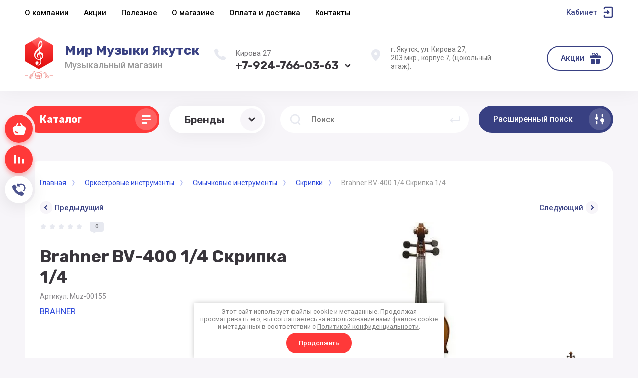

--- FILE ---
content_type: text/html; charset=utf-8
request_url: https://muzykt.ru/magazin/product/brahner-bv-400-1-4-skripka-1-4
body_size: 59518
content:



			<!DOCTYPE html>
<html data-wf-page="5c3b598191db030be7577d33" data-wf-site="5c18c320997c256f5317756a" lang="ru">

<head>
	<meta charset="utf-8">
	<meta name="robots" content="all"/>
	<title>Brahner BV-400 1/4 Скрипка 1/4 купить в Якутске</title>
<!-- assets.top -->
<meta name="google-site-verification" content="XYHIT37a5xv2-hXC1-uBG75w4JnMpnlODZwe4amYOSw" />
<meta name="yandex-verification" content="fab50d4c2441f04e" />
<meta name="yandex-verification" content="473d51d822642f39" />
<meta name="google-site-verification" content="vH3309olgeUJ3emTzVA71NkSfFSFibGNW8PaIkRKRr8" />

<link rel="icon" href="/favicon.png" type="image/png">
	<link rel="apple-touch-icon" href="/thumb/2/LWXycLAsrYVHUeczKuvz_w/r/favicon.png">
	<link rel="apple-touch-icon" sizes="57x57" href="/thumb/2/cSiQoKjZkTMIo0ziQoXd3Q/57c57/favicon.png">
	<link rel="apple-touch-icon" sizes="60x60" href="/thumb/2/ADHYAP_QOPaTX7kCwZk1yQ/60c60/favicon.png">
	<link rel="apple-touch-icon" sizes="72x72" href="/thumb/2/NUeGOwT7ccqi0vKCk5c7CQ/72c72/favicon.png">
	<link rel="apple-touch-icon" sizes="76x76" href="/thumb/2/hXphuvuCGMlCNmPwtBK8JQ/76c76/favicon.png">
	<link rel="apple-touch-icon" sizes="114x114" href="/thumb/2/eu_DCr8HaH-4Fl9Q5T1Yug/114c114/favicon.png">
	<link rel="apple-touch-icon" sizes="120x120" href="/thumb/2/3MmgBXK7FEpfGfzqoDIQig/120c120/favicon.png">
	<link rel="apple-touch-icon" sizes="144x144" href="/thumb/2/j9LDtrtN_JRbLahuwp6tEA/144c144/favicon.png">
	<link rel="apple-touch-icon" sizes="152x152" href="/thumb/2/hJpSN6oEQd3e9064W7B_Jg/152c152/favicon.png">
	<link rel="apple-touch-icon" sizes="180x180" href="/thumb/2/f_vyPxiafrQ-f6zkloMaLQ/180c180/favicon.png">
	
	<meta name="msapplication-TileImage" content="/thumb/2/bmMZwZpxmRExzY98ed18Wg/c/favicon.png">
	<meta name="msapplication-square70x70logo" content="/thumb/2/u4ZCgXlIt0M0m6gZuZtRyQ/70c70/favicon.png">
	<meta name="msapplication-square150x150logo" content="/thumb/2/foNNC3kvbPYBac4AKEENng/150c150/favicon.png">
	<meta name="msapplication-wide310x150logo" content="/thumb/2/4xXaTyEaqfQGm4mLgRUUfg/310c150/favicon.png">
	<meta name="msapplication-square310x310logo" content="/thumb/2/rmdEXcb0zBLSx3J7TTuAiw/310c310/favicon.png">


<script src="/shared/s3/js/lang/ru.js" ></script>
<script src="/g/s3/js/common.min.js" ></script>
<link rel="stylesheet" type="text/css" href="/g/basestyle/1.0.1/user/user.css">
<link rel="stylesheet" type="text/css" href="/g/basestyle/1.0.1/user/user.blue.css">
<meta property="og:title" content="Brahner BV-400 1/4 Скрипка 1/4">
<meta name="twitter:title" content="Brahner BV-400 1/4 Скрипка 1/4">
<meta property="og:description" content="Brahner BV-400 1/4 Скрипка 1/4">
<meta name="twitter:description" content="Brahner BV-400 1/4 Скрипка 1/4">
<meta property="og:image" content="https://muzykt.ru/thumb/2/_-UJyytUboY4O8N6rnC0CA/350r350/d/e6bc08_f2eda889bac64377b2fab502cd8b24c9mv2.jpg">
<meta name="twitter:image" content="https://muzykt.ru/thumb/2/_-UJyytUboY4O8N6rnC0CA/350r350/d/e6bc08_f2eda889bac64377b2fab502cd8b24c9mv2.jpg">
<meta property="og:image:type" content="image/jpeg">
<meta property="og:image:width" content="350">
<meta property="og:image:height" content="350">
<meta property="og:type" content="website">
<meta property="og:url" content="https://muzykt.ru/magazin/product/brahner-bv-400-1-4-skripka-1-4">
<meta name="twitter:card" content="summary">
<!-- /assets.top -->

	
	<meta content="Webflow" name="generator">
	<meta name="description" content="Brahner BV-400 1/4 Скрипка 1/4">
	<meta name="keywords" content="Brahner BV-400 1/4 Скрипка 1/4">
	<meta name="SKYPE_TOOLBAR" content="SKYPE_TOOLBAR_PARSER_COMPATIBLE">
	<meta name="viewport" content="width=device-width, initial-scale=1.0, maximum-scale=1.0, user-scalable=no">
	<meta name="format-detection" content="telephone=no">
	<meta http-equiv="x-rim-auto-match" content="none">
	
		
	<script src="/g/libs/jquery/1.10.2/jquery.min.js"></script>
	
	<link rel="canonical" href="https://muzykt.ru/magazin/product/brahner-bv-400-1-4-skripka-1-4">
	<link rel="stylesheet" href="/g/css/styles_articles_tpl.css">
				
		
		
		
			<link rel="stylesheet" type="text/css" href="/g/shop2v2/default/css/theme.less.css">		
			<script type="text/javascript" src="/g/shop2v2/default/js/shop2v2-plugins.js"></script>
		
			<script type="text/javascript" src="/g/shop2v2/default/js/shop2.2.min.js"></script>
		
	<script type="text/javascript">shop2.init({"productRefs": {"1255341506":{"tehniceskie_harakteristiki":{"691687f23182c9e043539ae41d5a04b0":["1617418506"]},"razmer":{"28281508":["1617418506"]}}},"apiHash": {"getPromoProducts":"3b462fcfaaf142df03638a698a903001","getSearchMatches":"444f6ce0a5742124d4eab58245b18bd3","getFolderCustomFields":"784a66ce3d3b9bf408ca90ffdea6c7a3","getProductListItem":"303b8b5598864804a10f772b91bf89bb","cartAddItem":"5d8b184a101dd96702a39490389667fd","cartRemoveItem":"d9bf2cb9207e41441dd857cb5c55427a","cartUpdate":"983e381e0d04bad3c784487235e75fe3","cartRemoveCoupon":"277371755173376d03c109447e023080","cartAddCoupon":"2fc565bc9c304d9c037f7191e8f03bbd","deliveryCalc":"d73ab92cd329c42d4e18d17141b9f7e6","printOrder":"737fb7d67c8d3db7f91b53605d1213fd","cancelOrder":"4732e7478f619ce07c98188d3f106b7c","cancelOrderNotify":"b132382e3b4cae74bf9ea5721cf2aa22","repeatOrder":"2249b2a6f60f208c00c925a84281620b","paymentMethods":"a49e6b92220a0246582e7ac593381cc8","compare":"6c1b535733c3c42aac5270bd1d345beb"},"hash": null,"verId": 4416294,"mode": "product","step": "","uri": "/magazin","IMAGES_DIR": "/d/","my": {"gr_search_form_checkbox_new":true,"gr_new_top_slider":true,"show_sections":false,"lazy_load_subpages":true,"price_fa_rouble":true,"buy_alias":"\u0412 \u043a\u043e\u0440\u0437\u0438\u043d\u0443","buy_mod":true,"buy_kind":true,"on_shop2_btn":true,"new_alias":"New","special_alias":"Sale","gr_icons_on_phone":true,"gr_pagelist_lazy_load":true,"gr_product_quick_view":true,"gr_product_page_version":"global:shop2.2.101-1-product.tpl","gr_buy_btn_data_url":true,"gr_cart_page_version":"global:shop2.2.101-1-cart.tpl","gr_shop2_msg":true,"fix_hover_panel":true,"gr_img_lazyload":true,"gr_optimized":false},"shop2_cart_order_payments": 5,"cf_margin_price_enabled": 0,"maps_yandex_key":"","maps_google_key":""});shop2.delivery.deligate = true;</script>
<style type="text/css">.product-item-thumb {width: 250px;}.product-item-thumb .product-image, .product-item-simple .product-image {height: 250px;width: 250px;}.product-item-thumb .product-amount .amount-title {width: 154px;}.product-item-thumb .product-price {width: 200px;}.shop2-product .product-side-l {width: 250px;}.shop2-product .product-image {height: 250px;width: 250px;}.shop2-product .product-thumbnails li {width: 73px;height: 73px;}</style>
	
		<link rel="stylesheet" href="/g/libs/jqueryui/datepicker-and-slider/css/jquery-ui.min.css">
		<link rel="stylesheet" href="/g/libs/lightgallery/v1.2.19/lightgallery.min.css">
		<link rel="stylesheet" href="/g/libs/remodal/css/remodal.min.css">
	<link rel="stylesheet" href="/g/libs/remodal/css/remodal-default-theme.min.css">
	<link rel="stylesheet" href="/t/images/css/anna_styles_magazine.css">
	
		
			    <link rel="stylesheet" href="/g/templates/shop2/2.101.2/copy_1/themes/theme3/theme.scss.css">
		
	<link rel="stylesheet" href="/g/templates/shop2/2.101.2/copy_1/css/global_styles.css">
	
	<link rel="stylesheet" href="/t/v16522/images/css/site_addons.scss.css">	
	<style>#body_user_code {position: absolute;top: -50000px;left: -50000px;}</style>
	<link rel="stylesheet" href="/t/v16522/images/css/seo_styless.scss.css">
	<link rel="stylesheet" href="/t/v16522/images/css/bdr.addons.scss.css">
</head>

<body class="body site gr_shop2_msg_style">
<div class="site__wrapper has_icons_on_mobile">
	<div class="burger-block">
		<div class="burger-block__section">
			<div class="burger-close">&nbsp;</div>
			<div class="burger-block__menu">Меню</div>
			<div class="burger-cabinet">
				<a href="#login-form" class="top-pannel_cabinet left-pannel w-nav-link w--nav-link-open">Кабинет</a>
			</div>
			<div class="burger-folders">
				<div class="burger-title cat-title-text"><div class="burger-mob-title active">Каталог</div><div class="brands-mob-title">Бренды</div></div>
				<div class="burger-folders__body">
					<ul class="burger-folders__list menu-default">
											         					         					         					         					    					         					              					              					                   <li class="firstlevel sublevel">
											<a class=" has_icon_item cat-item_link hasArrow" href="/gitary-i-vse-dlya-nih">
																	                                <span class="cat-item__pic">
					                                						                                							                                			<img src="/g/spacer.gif" data-src="/thumb/2/UmmeO4F4ufUEBeLqLIi2pA/c71/d/istockphoto-522584649-170667a_9.jpg" class="lazy" threshold="0" alt="Гитары, укулеле и все для них">
					                                							                                						                                </span>
				                                												<span>Гитары, укулеле и все для них</span>
											</a>
					              					         					         					         					         					    					         					              					                   					                        <ul>
					                            <li class="parentItem"><a href="/gitary-i-vse-dlya-nih"><span>Гитары, укулеле и все для них</span></a></li>
					                    						              					              					                   <li class="sublevel"><a class="hasArrow" href="/gitary"><span>Гитары</span></a>
					              					         					         					         					         					    					         					              					                   					                        <ul>
					                            <li class="parentItem"><a href="/gitary"><span>Гитары</span></a></li>
					                    						              					              					                   <li class=""><a href="/akusticheskie-gitary"><span>Акустические Гитары</span></a>
					              					         					         					         					         					    					         					              					                   					                        </li>
					                        					                   					              					              					                   <li class=""><a href="/klassicheskie-gitary"><span>Классические Гитары</span></a>
					              					         					         					         					         					    					         					              					                   					                        </li>
					                        					                   					              					              					                   <li class=""><a href="/elektroakusticheskie-gitary"><span>Электроакустические гитары</span></a>
					              					         					         					         					         					    					         					              					                   					                        </li>
					                        					                   					              					              					                   <li class=""><a href="/elektrogitary"><span>Электрогитары</span></a>
					              					         					         					         					         					    					         					              					                   					                        </li>
					                        					                   					              					              					                   <li class=""><a href="/bas-gitary"><span>Бас Гитары</span></a>
					              					         					         					         					         					    					         					              					                   					                        </li>
					                        					                   					              					              					                   <li class=""><a href="/komplekty"><span>Комплекты</span></a>
					              					         					         					         					         					    					         					              					                   					                        </li>
					                        					                             </ul></li>
					                        					                   					              					              					                   <li class="sublevel"><a class="hasArrow" href="/ukulele"><span>Укулеле</span></a>
					              					         					         					         					         					    					         					              					                   					                        <ul>
					                            <li class="parentItem"><a href="/ukulele"><span>Укулеле</span></a></li>
					                    						              					              					                   <li class=""><a href="/ukulele-soprano"><span>Укулеле Сопрано</span></a>
					              					         					         					         					         					    					         					              					                   					                        </li>
					                        					                   					              					              					                   <li class=""><a href="/ukulele-koncert"><span>Укулеле Концерт</span></a>
					              					         					         					         					         					    					         					              					                   					                        </li>
					                        					                   					              					              					                   <li class=""><a href="/ukulele-tenor"><span>Укулеле Тенор</span></a>
					              					         					         					         					         					    					         					              					                   					                        </li>
					                        					                   					              					              					                   <li class="sublevel"><a class="hasArrow" href="/aksessuary-dlya-ukulele"><span>Аксессуары для укулеле</span></a>
					              					         					         					         					         					    					         					              					                   					                        <ul>
					                            <li class="parentItem"><a href="/aksessuary-dlya-ukulele"><span>Аксессуары для укулеле</span></a></li>
					                    						              					              					                   <li class=""><a href="/chehly-dlya-ukulele"><span>Чехлы для укулеле</span></a>
					              					         					         					         					         					    					         					              					                   					                        </li>
					                        					                   					              					              					                   <li class=""><a href="/remni-dlya-ukulele"><span>Ремни для укулеле</span></a>
					              					         					         					         					         					    					         					              					                   					                        </li>
					                        					                   					              					              					                   <li class=""><a href="/struny-dlya-ukulele"><span>Струны для укулеле</span></a>
					              					         					         					         					         					    					         					              					                   					                        </li>
					                        					                   					              					              					                   <li class=""><a href="/kapodastry-dlya-ukulele"><span>Каподастры для укулеле</span></a>
					              					         					         					         					         					    					         					              					                   					                        </li>
					                        					                             </ul></li>
					                        					                   					              					              					                   <li class=""><a href="/ukulele-bariton"><span>Укулеле Баритон</span></a>
					              					         					         					         					         					    					         					              					                   					                        </li>
					                        					                   					              					              					                   <li class=""><a href="/gitalele"><span>Гиталеле</span></a>
					              					         					         					         					         					    					         					              					                   					                        </li>
					                        					                             </ul></li>
					                        					                   					              					              					                   <li class="sublevel"><a class="hasArrow" href="/struny"><span>Струны</span></a>
					              					         					         					         					         					    					         					              					                   					                        <ul>
					                            <li class="parentItem"><a href="/struny"><span>Струны</span></a></li>
					                    						              					              					                   <li class=""><a href="/struny-dlya-akusticheskoj-gitary-metallicheskie"><span>Струны для Акустической гитары(металлические)</span></a>
					              					         					         					         					         					    					         					              					                   					                        </li>
					                        					                   					              					              					                   <li class=""><a href="/struny-dlya-klassicheskoj-gitary-nejlonovye"><span>Струны для Классической гитары(Нейлоновые)</span></a>
					              					         					         					         					         					    					         					              					                   					                        </li>
					                        					                   					              					              					                   <li class=""><a href="/struny-dlya-elektrogitary"><span>Струны для Электрогитары</span></a>
					              					         					         					         					         					    					         					              					                   					                        </li>
					                        					                   					              					              					                   <li class=""><a href="/struny-dlya-bas-gitary"><span>Струны для Бас Гитары</span></a>
					              					         					         					         					         					    					         					              					                   					                        </li>
					                        					                             </ul></li>
					                        					                   					              					              					                   <li class="sublevel"><a class="hasArrow" href="/usiliteli-dlya-gitar"><span>Усилители для гитар</span></a>
					              					         					         					         					         					    					         					              					                   					                        <ul>
					                            <li class="parentItem"><a href="/usiliteli-dlya-gitar"><span>Усилители для гитар</span></a></li>
					                    						              					              					                   <li class=""><a href="/kombousiliteli-dlya-elektrogitar"><span>Комбоусилители для электрогитар</span></a>
					              					         					         					         					         					    					         					              					                   					                        </li>
					                        					                   					              					              					                   <li class=""><a href="/kombousiliteli-dlya-akusticheskih-gitar"><span>Комбоусилители для Акустических гитар</span></a>
					              					         					         					         					         					    					         					              					                   					                        </li>
					                        					                   					              					              					                   <li class=""><a href="/kombousiliteli-dlya-bas-gitar"><span>Комбоусилители для Бас гитар</span></a>
					              					         					         					         					         					    					         					              					                   					                        </li>
					                        					                             </ul></li>
					                        					                   					              					              					                   <li class="sublevel"><a class="hasArrow" href="/gitarnye-effekty"><span>Гитарные Эффекты</span></a>
					              					         					         					         					         					    					         					              					                   					                        <ul>
					                            <li class="parentItem"><a href="/gitarnye-effekty"><span>Гитарные Эффекты</span></a></li>
					                    						              					              					                   <li class=""><a href="/pedali-effektov-dlya-gitar"><span>Педали эффектов для гитар</span></a>
					              					         					         					         					         					    					         					              					                   					                        </li>
					                        					                   					              					              					                   <li class=""><a href="/processory-effektov-dlya-gitar"><span>Процессоры эффектов для гитар</span></a>
					              					         					         					         					         					    					         					              					                   					                        </li>
					                        					                             </ul></li>
					                        					                   					              					              					                   <li class="sublevel"><a class="hasArrow" href="/gitarnye-aksessuary"><span>Гитарные Аксессуары</span></a>
					              					         					         					         					         					    					         					              					                   					                        <ul>
					                            <li class="parentItem"><a href="/gitarnye-aksessuary"><span>Гитарные Аксессуары</span></a></li>
					                    						              					              					                   <li class=""><a href="/chehly-i-kejsy"><span>Чехлы и кейсы</span></a>
					              					         					         					         					         					    					         					              					                   					                        </li>
					                        					                   					              					              					                   <li class=""><a href="/gitarnye-remni"><span>Ремни</span></a>
					              					         					         					         					         					    					         					              					                   					                        </li>
					                        					                   					              					              					                   <li class=""><a href="/kapodastry"><span>Каподастры</span></a>
					              					         					         					         					         					    					         					              					                   					                        </li>
					                        					                   					              					              					                   <li class=""><a href="/gitarnye-tyunery"><span>Тюнеры, метрономы</span></a>
					              					         					         					         					         					    					         					              					                   					                        </li>
					                        					                   					              					              					                   <li class=""><a href="/sredstva-dlya-uhoda"><span>Средства для ухода</span></a>
					              					         					         					         					         					    					         					              					                   					                        </li>
					                        					                   					              					              					                   <li class=""><a href="/stojki-i-derzhateli-dlya-gitar"><span>Стойки и держатели для гитар</span></a>
					              					         					         					         					         					    					         					              					                   					                        </li>
					                        					                   					              					              					                   <li class=""><a href="/gitarnye-slaydy"><span>Слайды</span></a>
					              					         					         					         					         					    					         					              					                   					                        </li>
					                        					                   					              					              					                   <li class=""><a href="/zvukosnimateli"><span>Звукосниматели</span></a>
					              					         					         					         					         					    					         					              					                   					                        </li>
					                        					                             </ul></li>
					                        					                             </ul></li>
					                        					                   					              					              					                   <li class="firstlevel sublevel">
											<a class=" has_icon_item cat-item_link hasArrow" href="/klavishnye-instrumenty">
																	                                <span class="cat-item__pic">
					                                						                                							                                			<img src="/g/spacer.gif" data-src="/thumb/2/bG30xUjYfLq0A9StIVAGZA/c71/d/istockphoto-522584649-170667a_1.jpg" class="lazy" threshold="0" alt="Клавишные инструменты">
					                                							                                						                                </span>
				                                												<span>Клавишные инструменты</span>
											</a>
					              					         					         					         					         					    					         					              					                   					                        <ul>
					                            <li class="parentItem"><a href="/klavishnye-instrumenty"><span>Клавишные инструменты</span></a></li>
					                    						              					              					                   <li class=""><a href="/sintezatory"><span>Синтезаторы</span></a>
					              					         					         					         					         					    					         					              					                   					                        </li>
					                        					                   					              					              					                   <li class=""><a href="/elektronnoe-pianino"><span>Цифровые фортепиано</span></a>
					              					         					         					         					         					    					         					              					                   					                        </li>
					                        					                   					              					              					                   <li class=""><a href="/akusticheskie-klavishnye-instrumenty"><span>Акустические клавишные инструменты</span></a>
					              					         					         					         					         					    					         					              					                   					                        </li>
					                        					                   					              					              					                   <li class=""><a href="/midi-klaviatury"><span>MIDI-Клавиатуры</span></a>
					              					         					         					         					         					    					         					              					                   					                        </li>
					                        					                   					              					              					                   <li class="sublevel"><a class="hasArrow" href="/aksessuary-dlya-klavishnyh"><span>Аксессуары для клавишных</span></a>
					              					         					         					         					         					    					         					              					                   					                        <ul>
					                            <li class="parentItem"><a href="/aksessuary-dlya-klavishnyh"><span>Аксессуары для клавишных</span></a></li>
					                    						              					              					                   <li class=""><a href="/pedali-dlya-klavishnyh"><span>Педали</span></a>
					              					         					         					         					         					    					         					              					                   					                        </li>
					                        					                   					              					              					                   <li class=""><a href="/stojki-dlya-klavishnyh"><span>Стойки для клавишных</span></a>
					              					         					         					         					         					    					         					              					                   					                        </li>
					                        					                   					              					              					                   <li class=""><a href="/banketki"><span>Банкетки</span></a>
					              					         					         					         					         					    					         					              					                   					                        </li>
					                        					                   					              					              					                   <li class=""><a href="/chehly-dlya-klavishnyh"><span>Чехлы для клавишных</span></a>
					              					         					         					         					         					    					         					              					                   					                        </li>
					                        					                             </ul></li>
					                        					                             </ul></li>
					                        					                   					              					              					                   <li class="firstlevel sublevel">
											<a class=" has_icon_item cat-item_link hasArrow" href="/orkestrovye-instrumenty">
																	                                <span class="cat-item__pic">
					                                						                                							                                			<img src="/g/spacer.gif" data-src="/thumb/2/uc6eH4YDkRdd1DRnjEswIw/c71/d/novyj_proekt-2-2.jpg" class="lazy" threshold="0" alt="Оркестровые инструменты">
					                                							                                						                                </span>
				                                												<span>Оркестровые инструменты</span>
											</a>
					              					         					         					         					         					    					         					              					                   					                        <ul>
					                            <li class="parentItem"><a href="/orkestrovye-instrumenty"><span>Оркестровые инструменты</span></a></li>
					                    						              					              					                   <li class="sublevel"><a class="hasArrow" href="/duhovye-instrumenty"><span>Духовые инструменты</span></a>
					              					         					         					         					         					    					         					              					                   					                        <ul>
					                            <li class="parentItem"><a href="/duhovye-instrumenty"><span>Духовые инструменты</span></a></li>
					                    						              					              					                   <li class=""><a href="/blokflejty"><span>Блокфлейты</span></a>
					              					         					         					         					         					    					         					              					                   					                        </li>
					                        					                   					              					              					                   <li class=""><a href="/flejty"><span>Флейты</span></a>
					              					         					         					         					         					    					         					              					                   					                        </li>
					                        					                   					              					              					                   <li class="sublevel"><a class="hasArrow" href="/saksofony"><span>Саксофоны</span></a>
					              					         					         					         					         					    					         					              					                   					                        <ul>
					                            <li class="parentItem"><a href="/saksofony"><span>Саксофоны</span></a></li>
					                    						              					              					                   <li class="sublevel"><a class="hasArrow" href="/aksessuary-dlya-saksafonov"><span>Аксессуары для саксофонов</span></a>
					              					         					         					         					         					    					         					              					                   					                        <ul>
					                            <li class="parentItem"><a href="/aksessuary-dlya-saksafonov"><span>Аксессуары для саксофонов</span></a></li>
					                    						              					              					                   <li class=""><a href="/mundshtuki-dlya-saksofona"><span>Мундштуки для саксофона</span></a>
					              					         					         					         					         					    					         					              					                   					                        </li>
					                        					                   					              					              					                   <li class=""><a href="/ligatury-dlya-saksofona"><span>Лигатуры для саксофона</span></a>
					              					         					         					         					         					    					         					              					                   					                        </li>
					                        					                   					              					              					                   <li class=""><a href="/trosti-dlya-saksofona"><span>Трости для саксофона</span></a>
					              					         					         					         					         					    					         					              					                   					                        </li>
					                        					                             </ul></li>
					                        					                   					              					              					                   <li class=""><a href="/soprano-saksofony"><span>Сопрано-саксофоны</span></a>
					              					         					         					         					         					    					         					              					                   					                        </li>
					                        					                   					              					              					                   <li class=""><a href="/alt-saksofony"><span>Альт-саксофоны</span></a>
					              					         					         					         					         					    					         					              					                   					                        </li>
					                        					                   					              					              					                   <li class=""><a href="/tenor-saksofony"><span>Тенор-саксофоны</span></a>
					              					         					         					         					         					    					         					              					                   					                        </li>
					                        					                   					              					              					                   <li class=""><a href="/bariton-saksofony"><span>Баритон-саксофоны</span></a>
					              					         					         					         					         					    					         					              					                   					                        </li>
					                        					                             </ul></li>
					                        					                   					              					              					                   <li class="sublevel"><a class="hasArrow" href="/klarnety"><span>Кларнеты</span></a>
					              					         					         					         					         					    					         					              					                   					                        <ul>
					                            <li class="parentItem"><a href="/klarnety"><span>Кларнеты</span></a></li>
					                    						              					              					                   <li class="sublevel"><a class="hasArrow" href="/aksessuary-dlya-klarnetov"><span>Аксессуары</span></a>
					              					         					         					         					         					    					         					              					                   					                        <ul>
					                            <li class="parentItem"><a href="/aksessuary-dlya-klarnetov"><span>Аксессуары</span></a></li>
					                    						              					              					                   <li class=""><a href="/trosti-dlya-klarneta"><span>Трости для кларнета</span></a>
					              					         					         					         					         					    					         					              					                   					                        </li>
					                        					                   					              					              					                   <li class=""><a href="/mundshtuki-dlya-klarneta"><span>Мундштуки для кларнета</span></a>
					              					         					         					         					         					    					         					              					                   					                        </li>
					                        					                   					              					              					                   <li class=""><a href="/ligatury-dlya-klarneta"><span>Лигатуры для кларнета</span></a>
					              					         					         					         					         					    					         					              					                   					                        </li>
					                        					                   					              					              					                   <li class=""><a href="/sredstva-dlya-chistki-klarnetov"><span>Средства для чистки и ухода</span></a>
					              					         					         					         					         					    					         					              					                   					                        </li>
					                        					                             </ul></li>
					                        					                   					              					              					                   <li class=""><a href="/klarnety-bd"><span>Кларнеты Bb</span></a>
					              					         					         					         					         					    					         					              					                   					                        </li>
					                        					                   					              					              					                   <li class=""><a href="/klarnety-a"><span>Кларнеты A</span></a>
					              					         					         					         					         					    					         					              					                   					                        </li>
					                        					                   					              					              					                   <li class=""><a href="/bas-klarnety"><span>Бас-кларнеты</span></a>
					              					         					         					         					         					    					         					              					                   					                        </li>
					                        					                             </ul></li>
					                        					                   					              					              					                   <li class="sublevel"><a class="hasArrow" href="/truby"><span>Трубы</span></a>
					              					         					         					         					         					    					         					              					                   					                        <ul>
					                            <li class="parentItem"><a href="/truby"><span>Трубы</span></a></li>
					                    						              					              					                   <li class=""><a href="/truby-bb"><span>Трубы Bb</span></a>
					              					         					         					         					         					    					         					              					                   					                        </li>
					                        					                   					              					              					                   <li class=""><a href="/aksessuary-dlya-truby"><span>Аксессуары для трубы</span></a>
					              					         					         					         					         					    					         					              					                   					                        </li>
					                        					                             </ul></li>
					                        					                   					              					              					                   <li class=""><a href="/melodiki"><span>Мелодики</span></a>
					              					         					         					         					         					    					         					              					                   					                        </li>
					                        					                   					              					              					                   <li class=""><a href="/gubnye-garmoshki"><span>Губные гармоники</span></a>
					              					         					         					         					         					    					         					              					                   					                        </li>
					                        					                             </ul></li>
					                        					                   					              					              					                   <li class="sublevel"><a class="hasArrow" href="/smychkovye-instrumenty"><span>Смычковые инструменты</span></a>
					              					         					         					         					         					    					         					              					                   					                        <ul>
					                            <li class="parentItem"><a href="/smychkovye-instrumenty"><span>Смычковые инструменты</span></a></li>
					                    						              					              					                   <li class=""><a href="/skripki"><span>Скрипки</span></a>
					              					         					         					         					         					    					         					              					                   					                        </li>
					                        					                   					              					              					                   <li class=""><a href="/alty"><span>Альты</span></a>
					              					         					         					         					         					    					         					              					                   					                        </li>
					                        					                   					              					              					                   <li class=""><a href="/violoncheli"><span>Виолончели</span></a>
					              					         					         					         					         					    					         					              					                   					                        </li>
					                        					                   					              					              					                   <li class=""><a href="/kontrabasy"><span>Контрабасы</span></a>
					              					         					         					         					         					    					         					              					                   					                        </li>
					                        					                   					              					              					                   <li class="sublevel"><a class="hasArrow" href="/struny-dlya-smychkovyh-instrumentov"><span>Струны для смычковых инструментов</span></a>
					              					         					         					         					         					    					         					              					                   					                        <ul>
					                            <li class="parentItem"><a href="/struny-dlya-smychkovyh-instrumentov"><span>Струны для смычковых инструментов</span></a></li>
					                    						              					              					                   <li class=""><a href="/struny-dlya-skripki"><span>Струны для скрипки</span></a>
					              					         					         					         					         					    					         					              					                   					                        </li>
					                        					                   					              					              					                   <li class=""><a href="/struny-dlya-alta"><span>Струны для альта</span></a>
					              					         					         					         					         					    					         					              					                   					                        </li>
					                        					                   					              					              					                   <li class=""><a href="/struny-dlya-violoncheli"><span>Струны для виолончели</span></a>
					              					         					         					         					         					    					         					              					                   					                        </li>
					                        					                   					              					              					                   <li class=""><a href="/struny-dlya-kontrabasa"><span>Струны для контрабаса</span></a>
					              					         					         					         					         					    					         					              					                   					                        </li>
					                        					                             </ul></li>
					                        					                   					              					              					                   <li class="sublevel"><a class="hasArrow" href="/aksessuary-dlya-strunnyh-instrumentov"><span>Аксессуары для струнных инструментов</span></a>
					              					         					         					         					         					    					         					              					                   					                        <ul>
					                            <li class="parentItem"><a href="/aksessuary-dlya-strunnyh-instrumentov"><span>Аксессуары для струнных инструментов</span></a></li>
					                    						              					              					                   <li class=""><a href="/smychki-dlya-strunnyh"><span>Смычки для струнных</span></a>
					              					         					         					         					         					    					         					              					                   					                        </li>
					                        					                   					              					              					                   <li class=""><a href="/mostiki-dlya-strunnyh"><span>Мостики для струнных</span></a>
					              					         					         					         					         					    					         					              					                   					                        </li>
					                        					                   					              					              					                   <li class=""><a href="/kanifoli-dlya-strunnyh"><span>Канифоли для струнных</span></a>
					              					         					         					         					         					    					         					              					                   					                        </li>
					                        					                   					              					              					                   <li class=""><a href="/sredstva-dlya-uhoda-i-prochee"><span>Средства для ухода и прочее</span></a>
					              					         					         					         					         					    					         					              					                   					                        </li>
					                        					                             </ul></li>
					                        					                             </ul></li>
					                        					                             </ul></li>
					                        					                   					              					              					                   <li class="firstlevel sublevel">
											<a class=" has_icon_item cat-item_link hasArrow" href="/narodnye-instrumenty">
																	                                <span class="cat-item__pic">
					                                						                                							                                			<img src="/g/spacer.gif" data-src="/thumb/2/6Fl21NBWbum1qLTHI3pSxw/c71/d/istockphoto-522584649-170667a_4.jpg" class="lazy" threshold="0" alt="Народные инструменты">
					                                							                                						                                </span>
				                                												<span>Народные инструменты</span>
											</a>
					              					         					         					         					         					    					         					              					                   					                        <ul>
					                            <li class="parentItem"><a href="/narodnye-instrumenty"><span>Народные инструменты</span></a></li>
					                    						              					              					                   <li class=""><a href="/balalajki"><span>Балалайки</span></a>
					              					         					         					         					         					    					         					              					                   					                        </li>
					                        					                   					              					              					                   <li class=""><a href="/domry"><span>Домры</span></a>
					              					         					         					         					         					    					         					              					                   					                        </li>
					                        					                   					              					              					                   <li class=""><a href="/bayany"><span>Баяны</span></a>
					              					         					         					         					         					    					         					              					                   					                        </li>
					                        					                   					              					              					                   <li class=""><a href="/garmnoni"><span>Гармони</span></a>
					              					         					         					         					         					    					         					              					                   					                        </li>
					                        					                   					              					              					                   <li class=""><a href="/akkordeony"><span>Аккордеоны</span></a>
					              					         					         					         					         					    					         					              					                   					                        </li>
					                        					                   					              					              					                   <li class=""><a href="/homusy-vargany"><span>Хомусы-Варганы</span></a>
					              					         					         					         					         					    					         					              					                   					                        </li>
					                        					                   					              					              					                   <li class=""><a href="/struny-dlya-narodnyh-instrumentov"><span>Струны для народных инструментов</span></a>
					              					         					         					         					         					    					         					              					                   					                        </li>
					                        					                   					              					              					                   <li class=""><a href="/remni-dlya-bayanov-i-akkordeonov"><span>Ремни для баянов и аккордеонов</span></a>
					              					         					         					         					         					    					         					              					                   					                        </li>
					                        					                             </ul></li>
					                        					                   					              					              					                   <li class="firstlevel sublevel">
											<a class=" has_icon_item cat-item_link hasArrow" href="/udarnye-instrumenty-i-perkussiya">
																	                                <span class="cat-item__pic">
					                                						                                							                                			<img src="/g/spacer.gif" data-src="/thumb/2/pT2_2Gqi0IGMbpBevClnxw/c71/d/i.webp" class="lazy" threshold="0" alt="Ударные инструменты">
					                                							                                						                                </span>
				                                												<span>Ударные инструменты</span>
											</a>
					              					         					         					         					         					    					         					              					                   					                        <ul>
					                            <li class="parentItem"><a href="/udarnye-instrumenty-i-perkussiya"><span>Ударные инструменты</span></a></li>
					                    						              					              					                   <li class="sublevel"><a class="hasArrow" href="/akusticheskie-udarnye"><span>Акустические ударные</span></a>
					              					         					         					         					         					    					         					              					                   					                        <ul>
					                            <li class="parentItem"><a href="/akusticheskie-udarnye"><span>Акустические ударные</span></a></li>
					                    						              					              					                   <li class=""><a href="/akusticheskie-udarnye-ustanovki"><span>Акустические ударные установки</span></a>
					              					         					         					         					         					    					         					              					                   					                        </li>
					                        					                   					              					              					                   <li class=""><a href="/bas-barabany"><span>Бас-барабаны</span></a>
					              					         					         					         					         					    					         					              					                   					                        </li>
					                        					                   					              					              					                   <li class=""><a href="/malye-barabany"><span>Малые барабаны</span></a>
					              					         					         					         					         					    					         					              					                   					                        </li>
					                        					                   					              					              					                   <li class=""><a href="/marshevye-barabany"><span>Маршевые барабаны</span></a>
					              					         					         					         					         					    					         					              					                   					                        </li>
					                        					                   					              					              					                   <li class=""><a href="/napolnye-tomy"><span>Напольные томы</span></a>
					              					         					         					         					         					    					         					              					                   					                        </li>
					                        					                   					              					              					                   <li class=""><a href="/tom-tomy"><span>Том-томы</span></a>
					              					         					         					         					         					    					         					              					                   					                        </li>
					                        					                             </ul></li>
					                        					                   					              					              					                   <li class=""><a href="/barabannye-palochki-shchetki-ruty"><span>Барабанные палочки, щетки, руты</span></a>
					              					         					         					         					         					    					         					              					                   					                        </li>
					                        					                   					              					              					                   <li class="sublevel"><a class="hasArrow" href="/tarelki-dlya-akusticheskih-udarnyh-ustanovok"><span>Тарелки для акустических ударных установок</span></a>
					              					         					         					         					         					    					         					              					                   					                        <ul>
					                            <li class="parentItem"><a href="/tarelki-dlya-akusticheskih-udarnyh-ustanovok"><span>Тарелки для акустических ударных установок</span></a></li>
					                    						              					              					                   <li class=""><a href="/nabory-tarelok"><span>Наборы тарелок</span></a>
					              					         					         					         					         					    					         					              					                   					                        </li>
					                        					                   					              					              					                   <li class=""><a href="/crash-tarelki"><span>Crash тарелки</span></a>
					              					         					         					         					         					    					         					              					                   					                        </li>
					                        					                   					              					              					                   <li class=""><a href="/ride-tarelki"><span>Ride тарелки</span></a>
					              					         					         					         					         					    					         					              					                   					                        </li>
					                        					                   					              					              					                   <li class=""><a href="/hi-hat-tarelki"><span>HI-hat тарелки</span></a>
					              					         					         					         					         					    					         					              					                   					                        </li>
					                        					                   					              					              					                   <li class=""><a href="/china-tarelki"><span>China тарелки</span></a>
					              					         					         					         					         					    					         					              					                   					                        </li>
					                        					                   					              					              					                   <li class=""><a href="/splash-tarelki"><span>Splash тарелки</span></a>
					              					         					         					         					         					    					         					              					                   					                        </li>
					                        					                             </ul></li>
					                        					                   					              					              					                   <li class="sublevel"><a class="hasArrow" href="/plastiki-dlya-udarnyh"><span>Пластики для ударных</span></a>
					              					         					         					         					         					    					         					              					                   					                        <ul>
					                            <li class="parentItem"><a href="/plastiki-dlya-udarnyh"><span>Пластики для ударных</span></a></li>
					                    						              					              					                   <li class=""><a href="/plastiki-dlya-malogo-barabana-i-tomov"><span>Пластики для малого барабана и томов</span></a>
					              					         					         					         					         					    					         					              					                   					                        </li>
					                        					                   					              					              					                   <li class=""><a href="/plastiki-dlya-bas-barabana"><span>Пластики для бас-барабана</span></a>
					              					         					         					         					         					    					         					              					                   					                        </li>
					                        					                   					              					              					                   <li class=""><a href="/plastiki-v-naborah"><span>Пластики в наборах</span></a>
					              					         					         					         					         					    					         					              					                   					                        </li>
					                        					                             </ul></li>
					                        					                   					              					              					                   <li class=""><a href="/trenirovochnye-pedy"><span>Тренировочные пэды</span></a>
					              					         					         					         					         					    					         					              					                   					                        </li>
					                        					                   					              					              					                   <li class="sublevel"><a class="hasArrow" href="/perkussiya"><span>Перкуссия</span></a>
					              					         					         					         					         					    					         					              					                   					                        <ul>
					                            <li class="parentItem"><a href="/perkussiya"><span>Перкуссия</span></a></li>
					                    						              					              					                   <li class=""><a href="/marakasy"><span>Маракасы</span></a>
					              					         					         					         					         					    					         					              					                   					                        </li>
					                        					                   					              					              					                   <li class=""><a href="/kastanety"><span>Кастаньеты</span></a>
					              					         					         					         					         					    					         					              					                   					                        </li>
					                        					                   					              					              					                   <li class=""><a href="/shejkery"><span>Шейкеры</span></a>
					              					         					         					         					         					    					         					              					                   					                        </li>
					                        					                   					              					              					                   <li class=""><a href="/metallofony"><span>Металлофоны</span></a>
					              					         					         					         					         					    					         					              					                   					                        </li>
					                        					                   					              					              					                   <li class=""><a href="/ksilofony"><span>Ксилофоны</span></a>
					              					         					         					         					         					    					         					              					                   					                        </li>
					                        					                   					              					              					                   <li class=""><a href="/tamburiny"><span>Тамбурины</span></a>
					              					         					         					         					         					    					         					              					                   					                        </li>
					                        					                   					              					              					                   <li class=""><a href="/kolokolchiki"><span>Колокольчики</span></a>
					              					         					         					         					         					    					         					              					                   					                        </li>
					                        					                   					              					              					                   <li class=""><a href="/perkussionnye-nabory"><span>Перкуссионные наборы</span></a>
					              					         					         					         					         					    					         					              					                   					                        </li>
					                        					                   					              					              					                   <li class=""><a href="/kalimby"><span>Калимбы</span></a>
					              					         					         					         					         					    					         					              					                   					                        </li>
					                        					                   					              					              					                   <li class=""><a href="/magazin/folder/glyukofony"><span>Глюкофоны</span></a>
					              					         					         					         					         					    					         					              					                   					                        </li>
					                        					                             </ul></li>
					                        					                   					              					              					                   <li class=""><a href="/stojki-dlya-udarnyh-instrumentov"><span>Стойки для ударных инструментов</span></a>
					              					         					         					         					         					    					         					              					                   					                        </li>
					                        					                   					              					              					                   <li class=""><a href="/elektronnye-udarnye-ustanovki"><span>Электронные ударные установки</span></a>
					              					         					         					         					         					    					         					              					                   					                        </li>
					                        					                   					              					              					                   <li class=""><a href="/aksessuary-dlya-udarnyh"><span>Аксессуары для ударных</span></a>
					              					         					         					         					         					    					         					              					                   					                        </li>
					                        					                             </ul></li>
					                        					                   					              					              					                   <li class="firstlevel sublevel">
											<a class=" has_icon_item cat-item_link hasArrow" href="/zvukovoe-oborudovanie">
																	                                <span class="cat-item__pic">
					                                						                                							                                			<img src="/g/spacer.gif" data-src="/thumb/2/uUfftZPN-CbRYEi23h8k8g/c71/d/istockphoto-943356208-612x612_4.jpg" class="lazy" threshold="0" alt="Звуковое оборудование">
					                                							                                						                                </span>
				                                												<span>Звуковое оборудование</span>
											</a>
					              					         					         					         					         					    					         					              					                   					                        <ul>
					                            <li class="parentItem"><a href="/zvukovoe-oborudovanie"><span>Звуковое оборудование</span></a></li>
					                    						              					              					                   <li class="sublevel"><a class="hasArrow" href="/akusticheskie-sistemy"><span>Акустические системы</span></a>
					              					         					         					         					         					    					         					              					                   					                        <ul>
					                            <li class="parentItem"><a href="/akusticheskie-sistemy"><span>Акустические системы</span></a></li>
					                    						              					              					                   <li class=""><a href="/aktivnye-akusticheskie-sistemy"><span>Активные акустические системы</span></a>
					              					         					         					         					         					    					         					              					                   					                        </li>
					                        					                   					              					              					                   <li class=""><a href="/passivnye-akusticheskie-sistemy"><span>Пассивные акустические системы</span></a>
					              					         					         					         					         					    					         					              					                   					                        </li>
					                        					                   					              					              					                   <li class=""><a href="/sabvufery"><span>Сабвуферы</span></a>
					              					         					         					         					         					    					         					              					                   					                        </li>
					                        					                   					              					              					                   <li class=""><a href="/portativnye-akusticheskie-sistemy"><span>Портативные акустические системы</span></a>
					              					         					         					         					         					    					         					              					                   					                        </li>
					                        					                             </ul></li>
					                        					                   					              					              					                   <li class=""><a href="/usiliteli-moshchnosti"><span>Усилители мощности</span></a>
					              					         					         					         					         					    					         					              					                   					                        </li>
					                        					                   					              					              					                   <li class="sublevel"><a class="hasArrow" href="/mikshernye-pulty"><span>Микшерные пульты</span></a>
					              					         					         					         					         					    					         					              					                   					                        <ul>
					                            <li class="parentItem"><a href="/mikshernye-pulty"><span>Микшерные пульты</span></a></li>
					                    						              					              					                   <li class=""><a href="/analogovye-mikshernye-pulty"><span>Аналоговые микшерные пульты</span></a>
					              					         					         					         					         					    					         					              					                   					                        </li>
					                        					                   					              					              					                   <li class=""><a href="/aktivnye-mikshernye-pulty"><span>Активные микшерные пульты</span></a>
					              					         					         					         					         					    					         					              					                   					                        </li>
					                        					                   					              					              					                   <li class=""><a href="/cifrovye-mikshernye-pulty"><span>Цифровые микшерные пульты</span></a>
					              					         					         					         					         					    					         					              					                   					                        </li>
					                        					                             </ul></li>
					                        					                   					              					              					                   <li class="sublevel"><a class="hasArrow" href="/mikrofony"><span>Микрофоны</span></a>
					              					         					         					         					         					    					         					              					                   					                        <ul>
					                            <li class="parentItem"><a href="/mikrofony"><span>Микрофоны</span></a></li>
					                    						              					              					                   <li class=""><a href="/vokalnye-mikrofony"><span>Вокальные</span></a>
					              					         					         					         					         					    					         					              					                   					                        </li>
					                        					                   					              					              					                   <li class=""><a href="/studijnye-mikrofony"><span>Студийные</span></a>
					              					         					         					         					         					    					         					              					                   					                        </li>
					                        					                   					              					              					                   <li class=""><a href="/instrumentalnye-mikrofony"><span>Инструментальные</span></a>
					              					         					         					         					         					    					         					              					                   					                        </li>
					                        					                   					              					              					                   <li class=""><a href="/aksessuary-dlya-mikrofonov"><span>Аксессуары для микрофонов</span></a>
					              					         					         					         					         					    					         					              					                   					                        </li>
					                        					                             </ul></li>
					                        					                   					              					              					                   <li class="sublevel"><a class="hasArrow" href="/radiosistemy"><span>Радиосистемы</span></a>
					              					         					         					         					         					    					         					              					                   					                        <ul>
					                            <li class="parentItem"><a href="/radiosistemy"><span>Радиосистемы</span></a></li>
					                    						              					              					                   <li class=""><a href="/vokalnye-radiosistemy"><span>Вокальные радиосистемы</span></a>
					              					         					         					         					         					    					         					              					                   					                        </li>
					                        					                   					              					              					                   <li class=""><a href="/golovnye-radiosistemy"><span>Головные радиосистемы</span></a>
					              					         					         					         					         					    					         					              					                   					                        </li>
					                        					                   					              					              					                   <li class=""><a href="/petlichnye-radiosistemy"><span>Петличные радиосистемы</span></a>
					              					         					         					         					         					    					         					              					                   					                        </li>
					                        					                             </ul></li>
					                        					                   					              					              					                   <li class="sublevel"><a class="hasArrow" href="/studijnoe-oborudovanie"><span>Студийное оборудование</span></a>
					              					         					         					         					         					    					         					              					                   					                        <ul>
					                            <li class="parentItem"><a href="/studijnoe-oborudovanie"><span>Студийное оборудование</span></a></li>
					                    						              					              					                   <li class=""><a href="/studijnye-monitory"><span>Мониторы</span></a>
					              					         					         					         					         					    					         					              					                   					                        </li>
					                        					                   					              					              					                   <li class=""><a href="/zvukovye-karty"><span>Звуковые карты</span></a>
					              					         					         					         					         					    					         					              					                   					                        </li>
					                        					                   					              					              					                   <li class=""><a href="/naushniki"><span>Наушники</span></a>
					              					         					         					         					         					    					         					              					                   					                        </li>
					                        					                             </ul></li>
					                        					                   					              					              					                   <li class=""><a href="/stojki-dlya-mikrofonov-i-akusticheskih-sistem"><span>Стойки для микрофонов и акустических систем</span></a>
					              					         					         					         					         					    					         					              					                   					                        </li>
					                        					                             </ul></li>
					                        					                   					              					              					                   <li class="firstlevel sublevel">
											<a class=" has_icon_item cat-item_link hasArrow" href="/svetovoe-oborudovanie">
																	                                <span class="cat-item__pic">
					                                						                                							                                			<img src="/g/spacer.gif" data-src="/thumb/2/8mim5LYpz5foRqESc3C_KQ/c71/d/novyj_proekt_19.jpg" class="lazy" threshold="0" alt="Световое оборудование">
					                                							                                						                                </span>
				                                												<span>Световое оборудование</span>
											</a>
					              					         					         					         					         					    					         					              					                   					                        <ul>
					                            <li class="parentItem"><a href="/svetovoe-oborudovanie"><span>Световое оборудование</span></a></li>
					                    						              					              					                   <li class="sublevel"><a class="hasArrow" href="/svetovye-pribory"><span>Световые приборы</span></a>
					              					         					         					         					         					    					         					              					                   					                        <ul>
					                            <li class="parentItem"><a href="/svetovye-pribory"><span>Световые приборы</span></a></li>
					                    						              					              					                   <li class=""><a href="/led-effekty"><span>LED эффекты</span></a>
					              					         					         					         					         					    					         					              					                   					                        </li>
					                        					                   					              					              					                   <li class=""><a href="/prozhektory"><span>Прожекторы</span></a>
					              					         					         					         					         					    					         					              					                   					                        </li>
					                        					                   					              					              					                   <li class=""><a href="/lazery"><span>Лазеры</span></a>
					              					         					         					         					         					    					         					              					                   					                        </li>
					                        					                   					              					              					                   <li class=""><a href="/stroboskopy"><span>Стробоскопы</span></a>
					              					         					         					         					         					    					         					              					                   					                        </li>
					                        					                   					              					              					                   <li class=""><a href="/golovy-polnogo-vrashcheniya"><span>Головы полного вращения</span></a>
					              					         					         					         					         					    					         					              					                   					                        </li>
					                        					                             </ul></li>
					                        					                   					              					              					                   <li class=""><a href="/generatory-speceffektov"><span>Генераторы спецэффектов</span></a>
					              					         					         					         					         					    					         					              					                   					                        </li>
					                        					                   					              					              					                   <li class=""><a href="/zhikdost-dlya-speceffektov"><span>Жидкость для спецэффектов</span></a>
					              					         					         					         					         					    					         					              					                   					                        </li>
					                        					                   					              					              					                   <li class=""><a href="/zerkalnye-shary"><span>Зеркальные шары</span></a>
					              					         					         					         					         					    					         					              					                   					                        </li>
					                        					                   					              					              					                   <li class=""><a href="/dmx-pulty-kontrollery"><span>DMX-пульты,контроллеры</span></a>
					              					         					         					         					         					    					         					              					                   					                        </li>
					                        					                             </ul></li>
					                        					                   					              					              					                   <li class="firstlevel sublevel">
											<a class=" has_icon_item cat-item_link hasArrow" href="/kommutaciya">
																	                                <span class="cat-item__pic">
					                                						                                							                                			<img src="/g/spacer.gif" data-src="/thumb/2/wdIhghGzquyExR7QPuv4LQ/c71/d/novyj_proekt_1.jpg" class="lazy" threshold="0" alt="Коммутация">
					                                							                                						                                </span>
				                                												<span>Коммутация</span>
											</a>
					              					         					         					         					         					    					         					              					                   					                        <ul>
					                            <li class="parentItem"><a href="/kommutaciya"><span>Коммутация</span></a></li>
					                    						              					              					                   <li class=""><a href="/mikrofonnye-kabeli"><span>Микрофонные кабели</span></a>
					              					         					         					         					         					    					         					              					                   					                        </li>
					                        					                   					              					              					                   <li class=""><a href="/instrumentalnye-kabeli"><span>Инструментальные кабели</span></a>
					              					         					         					         					         					    					         					              					                   					                        </li>
					                        					                   					              					              					                   <li class=""><a href="/akusticheskie-kabeli"><span>Акустические кабели</span></a>
					              					         					         					         					         					    					         					              					                   					                        </li>
					                        					                   					              					              					                   <li class=""><a href="/specialnye-kabeli"><span>Специальные кабели</span></a>
					              					         					         					         					         					    					         					              					                   					                        </li>
					                        					                   					              					              					                   <li class=""><a href="/multikory"><span>Мультикоры</span></a>
					              					         					         					         					         					    					    					         </li></ul>
					    					    </li>
					</ul>
				</div>
			</div>
			
		</div>
	</div>
	
	<div class="mobile-menu">
		<div class="mobile-menu__inner">
			<div class="mobile-menu__back">&nbsp;</div>
			<div class="mobile-menu__title">Меню</div>
			<div class="burger-navigation">
								    <ul class="burger-navigation__list menu-default">
										              				              				                   <li class="firstlevel sublevel"><a class="hasArrow" href="/o-kompanii"><span>О компании</span></a>
				              					         					         					         					    				              				                   				                        <ul>
				                            <li class="parentItem"><a href="/o-kompanii"><span>О компании</span></a></li>
				                    					              				              				                   <li class=""><a href="/otzyvy"><span>Отзывы</span></a>
				              					         					         					         					    				              				                   				                        </li>
				                        				                             </ul></li>
				                        				                   				              				              				                   <li class="firstlevel"><a href="/akcii"><span>Акции</span></a>
				              					         					         					         					    				              				                   				                        </li>
				                        				                   				              				              				                   <li class="firstlevel"><a href="/poleznyye-sovety"><span>Полезное</span></a>
				              					         					         					         					    				              				                   				                        </li>
				                        				                   				              				              				                   <li class="firstlevel"><a href="/o-magazine"><span>О магазине</span></a>
				              					         					         					         					    				              				                   				                        </li>
				                        				                   				              				              				                   <li class="firstlevel"><a href="/oplata-i-dostavka"><span>Оплата и доставка</span></a>
				              					         					         					         					    				              				                   				                        </li>
				                        				                   				              				              				                   <li class="firstlevel"><a href="/kontakty-1"><span>Контакты</span></a>
				              					         					         					         					    					    					    </li>
					</ul>
							</div>
		</div>
	</div>
	
	<div class="left-fixed-panel fix_hover_panel">
		<div class="left-fixed-panel__inner">
			
			<div class="left-fixed-panel__body">
				<div class="left-fixed-panel__body-bg">
										
																		
											
																					
							<div class="cart-fix-wrap">
								<span class="left-fixed-panel__cart cart_1">
									<div class="left-fixed-panel__cart-amount">0</div>
									<div class="left-fixed-panel__cart-inner">
										<div class="left-fixed-panel__cart-icon">&nbsp;</div>
										<div class="left-fixed-panel__cart-text">Корзина пуста</div>
									</div>
								</span>
								<a href="/magazin/cart" class="left-fixed-panel__cart cart_2">
									<div class="left-fixed-panel__cart-amount">0</div>
									<div class="left-fixed-panel__cart-inner">
										<div class="left-fixed-panel__cart-icon">&nbsp;</div>
										<div class="left-fixed-panel__cart-text">Корзина</div>
									</div>
								</a>
							</div>
						
																
											<div class="compare-wrap">
							<span class="left-fixed-panel__compare compare-block__link_2 compare-block">
			            		<span class="left-fixed-panel__compare-amount compare-amount">0</span>
								<span class="left-fixed-panel__compare-inner">
									<span class="left-fixed-panel__compare-icon">&nbsp;</span>	
									<span class="left-fixed-panel__compare-text compare-block__title_2">Сравнение пусто</span>	
								</span>
							</span>
			            	<a href="/magazin/compare" target="_blank" class="left-fixed-panel__compare compare-block__link_1 compare-block">
			            		<span class="left-fixed-panel__compare-amount compare-amount">0</span>
								<span class="left-fixed-panel__compare-inner">
									<span class="left-fixed-panel__compare-icon">&nbsp;</span>	
									<span class="left-fixed-panel__compare-text compare-block__title_1">Сравнение</span>	
								</span>
							</a>
						</div>
										
											<div class="left-fixed-panel__form" data-remodal-target="call_form">
							<div class="left-fixed-panel__form-inner">
								<div class="left-fixed-panel__form-icon">&nbsp;</div>
								<div class="left-fixed-panel__form-text">Обратный звонок</div>
							</div>
						</div>
									</div>
				<a href="#top-pannel" class="left-fixed-panel__up-btn">&nbsp;</a>
			</div>
			
		</div>
	</div>
	
    <header class="site-hedaer">
        <div class="header">
        	            <div data-collapse="medium" data-animation="over-left" data-duration="400" id="top-pannel" data-doc-height="1" data-no-scroll="1" class="top-pannel w-nav">
            	
            	<div class="top-pannel__inner has_compare">
	                <div class="top-pannel__cont-btn" >
	                    <div class="cont-icon" data-remodal-target="call_form">&nbsp;</div>
	                </div>
	                	                
	                		                				                <div class="top-pannel__cart">
			                												                    <a href="/magazin/cart" class="cart-icon mobile"><span class="cart_amount">0</span></a>
			                </div>
			            			            
	                	                		                <div class="top-pannel__compare compare-block" >
		                    <a href="/magazin/compare" target="_blank" class="compare-icon"><span class="compare_amount compare-amount">0</span></a>
		                </div>
	                	                
	                <div class="width-container-top w-container">
	                    <div class="burger-btn">&nbsp;</div>
	                    <nav role="navigation" class="nav-menu w-hidden-tiny w-nav-menu">
	                        <div class="nav-menu__wrap">
	                            								    <ul class="top-menu__wrap menu-default">
								        								
								            								
								            								                <li class="has"><a class="top-menu__link w-nav-link" href="/o-kompanii"><span>О компании</span></a>
								            								            								
								        								
								            								                								                        <ul>
								                    								            								
								            								                <li class=""><a class="top-menu__link w-nav-link" href="/otzyvy"><span>Отзывы</span></a>
								            								            								
								        								
								            								                								                        </li>
								                    								                            </ul>
								                        </li>
								                    								                								            								
								            								                <li class=""><a class="top-menu__link w-nav-link" href="/akcii"><span>Акции</span></a>
								            								            								
								        								
								            								                								                        </li>
								                    								                								            								
								            								                <li class=""><a class="top-menu__link w-nav-link" href="/poleznyye-sovety"><span>Полезное</span></a>
								            								            								
								        								
								            								                								                        </li>
								                    								                								            								
								            								                <li class=""><a class="top-menu__link w-nav-link" href="/o-magazine"><span>О магазине</span></a>
								            								            								
								        								
								            								                								                        </li>
								                    								                								            								
								            								                <li class=""><a class="top-menu__link w-nav-link" href="/oplata-i-dostavka"><span>Оплата и доставка</span></a>
								            								            								
								        								
								            								                								                        </li>
								                    								                								            								
								            								                <li class=""><a class="top-menu__link w-nav-link" href="/kontakty-1"><span>Контакты</span></a>
								            								            								
								        								        </li>
								    </ul>
								    									                        </div>
	                    </nav>
	                    <a href="#login-form" class="top-pannel_cabinet w-button">Кабинет</a>
	                    <div class="remodal" data-remodal-id="login-form" role="dialog">
							<button data-remodal-action="close" class="close-button"><span>Закрыть</span></button>
							<div class="shop2-block login-form ">
	<div class="block-title">
		Кабинет
	</div>
	<div class="block-body">
		
			<form method="post" action="/users">
				<input type="hidden" name="mode" value="login" />

				<div class="row login tpl-field">
					<input placeholder="Логин" type="text" name="login" id="login" tabindex="1" value="" />
				</div>
				<div class="row tpl-field">
					<input placeholder="Пароль" type="password" name="password" id="password" tabindex="2" value="" />
				</div>

				<div class="login-btns">
					<div class="login-btns__enter">
						<button type="submit" class="btn-style" tabindex="3">Войти</button>
					</div>
					<div class="login-btns__in">
						<a href="/users/forgot_password" class="forgot">Забыли пароль?</a><br/>
						<a href="/users/register" class="register">Регистрация</a>
					</div>
				</div>
			<re-captcha data-captcha="recaptcha"
     data-name="captcha"
     data-sitekey="6LcYvrMcAAAAAKyGWWuW4bP1De41Cn7t3mIjHyNN"
     data-lang="ru"
     data-rsize="invisible"
     data-type="image"
     data-theme="light"></re-captcha></form>
			
							<div class="g-auth__row g-auth__social-min">
										



				
						<div class="g-form-field__title"><b>Также Вы можете войти через:</b></div>
			<div class="g-social">
																												<div class="g-social__row">
								<a href="/users/hauth/start/vkontakte?return_url=/magazin/product/brahner-bv-400-1-4-skripka-1-4" class="g-social__item g-social__item--vk-large" rel="nofollow">Vkontakte</a>
							</div>
																																						<!--noindex-->
							<a href="/users/hauth/start/yandex?return_url=/magazin/product/brahner-bv-400-1-4-skripka-1-4" class="g-social__item g-social__item--ya" rel="nofollow">Yandex</a>
						<!--/noindex-->
																
			</div>
			
		
	
			<div class="g-auth__personal-note">
									
			
							Я выражаю&nbsp;<a target="_blank" href="/users/agreement">согласие на передачу и обработку персональных данных</a>&nbsp;в соответствии с&nbsp;<a target="_blank" href="/politika-konfidencialnosti">Политикой конфиденциальности</a><br>
					</div>
					</div>
			
		
	</div>
</div>						</div>
	                </div>
                </div>
                
            </div>
            <div class="company-info">
                <div class="width-container head">
                    <div class="company-info__left logo_left">
                    								<div class="site-logo">
																																	<a href="https://muzykt.ru">
										<img style="max-width: 60px;" style="max-width: 60px" src="/thumb/2/bASINBAukHmzj7Hpa9gX4g/60r/d/mm_logo_main_1.png" alt="" />
									</a>
															</div>
						                    		                        <div class="site-name">
	                        			                            <div class="site-name site-name-wizzad">
		                                <a href="https://muzykt.ru" class="site-name-link">Мир Музыки Якутск</a>		                            </div>
	                            	                            	                            	<div class="desc site-desc">Музыкальный магазин</div>
	                           		                        </div>
                                            </div>
                    <div class="company-info__right">
                    		                        <div class="contacts">
	                            <div class="contacts-inner">
	                                <div class="phone-item">
	                                																								<div class="footer__counters" style="text-align: left; margin-bottom: 2px;">Кирова 27</div>	                                    		<a href="tel:+79247660363" class="phone active">+7-924-766-03-63</a>
	                                    		                                   													                                   													                                   		                                   												<div class="contacts__phones-all">
												<span class="contacts__phones-close">&nbsp;</span>
																									<div class="footer__counters" style="text-align: left; margin-bottom: 2px;">Кирова 27</div>													<div style="margin-bottom: 4px;">
														<a href="tel:+79247660363">+7-924-766-03-63</a>
													</div>
																									<div class="footer__counters" style="text-align: left; margin-bottom: 2px;">Кирова 27</div>													<div style="margin-bottom: 4px;">
														<a href="tel:+79294600063">+7-929-460-00-63</a>
													</div>
																									<div class="footer__counters" style="text-align: left; margin-bottom: 2px;">203 мкр. 7 корпус</div>													<div>
														<a href="tel:402407">40-24-07</a>
													</div>
																							</div>
											                                </div>
	                                	                            </div>
	                        </div>
                                                                        	<div class="address">г. Якутск, ул. Кирова 27, <br />
203 мкр., корпус 7, (цокольный этаж).</div>
                                                	                        <div class="recall-btn__wrap">
	                            <a href="https://muzykt.ru/akcii" class="btn-style-2">Акции</a>
	                        </div>
                                            </div>
                </div>
            </div>
        </div> <!-- .header -->
    </header>
    
    	    <div class="remodal" data-remodal-id="call_form" data-remodal-options="hashTracking: false" role="dialog">
			<button data-remodal-action="close" class="close-button"><span>Закрыть</span></button>
					        <div class="popup-contacts">
		    				                <div class="footer__counters" style="text-align: left; margin-bottom: 2px;">Кирова 27</div>						<div  style="margin-bottom: 4px;">
							<a href="tel:+79247660363">+7-924-766-03-63</a>
						</div>
		            		                <div class="footer__counters" style="text-align: left; margin-bottom: 2px;">Кирова 27</div>						<div  style="margin-bottom: 4px;">
							<a href="tel:+79294600063">+7-929-460-00-63</a>
						</div>
		            		                <div class="footer__counters" style="text-align: left; margin-bottom: 2px;">203 мкр. 7 корпус</div>						<div >
							<a href="tel:402407">40-24-07</a>
						</div>
		            		            		        </div>
		    		    		    	<div class="popup-address">г. Якутск, ул. Кирова 27, <br />
203 мкр., корпус 7, (цокольный этаж).</div>
		    			
                        	
	    
        
    <div class="tpl-anketa" data-api-url="/-/x-api/v1/public/?method=form/postform&param[form_id]=25604506" data-api-type="form">
    		    			    	<div class="tpl-anketa__left">
		        	<div class="tpl-anketa__title">Обратный звонок</div>
		        			        </div>
	                        <div class="tpl-anketa__right">
	        	            <form method="post" action="/" data-s3-anketa-id="25604506">
	                <input type="hidden" name="param[placeholdered_fields]" value="1" />
	                <input type="hidden" name="form_id" value="25604506">
	                	                	                <input type="hidden" name="param[hide_title]" value="" />
	                <input type="hidden" name="param[product_name]" value="" />
                	<input type="hidden" name="param[product_link]" value="https://" />
                	<input type="hidden" name="param[policy_checkbox]" value="" />
                	<input type="hidden" name="param[has_span_button]" value="" />
	                <input type="hidden" name="tpl" value="global:shop2.form.minimal.tpl">
	                		                		                    		                        <div class="tpl-field type-text">
		                            		                            
		                            		                            <div class="field-value">
		                                		                                		                                    <input type="text" 
		                                    	 
			                                    size="30" 
			                                    maxlength="100" 
			                                    value="" 
			                                    name="d[0]" 
			                                    placeholder="Имя" 
		                                    />
		                                		                                
		                                		                            </div>
		                        </div>
		                    		                		                    		                        <div class="tpl-field type-text field-required">
		                            		                            
		                            		                            <div class="field-value">
		                                		                                		                                    <input type="text" 
		                                    	 required  
			                                    size="30" 
			                                    maxlength="100" 
			                                    value="" 
			                                    name="d[1]" 
			                                    placeholder="Телефон *" 
		                                    />
		                                		                                
		                                		                            </div>
		                        </div>
		                    		                		                    		                        <div class="tpl-field type-checkbox field-required">
		                            		                            
		                            		                            <div class="field-value">
		                                		                                		                                    <ul>
		                                        		                                            <li>
	                                            		
	                                            		<label>
	                                            			<input 
	                                            				 required  
			                                            		type="checkbox" 
			                                            		value="Да" 
			                                            		name="d[2]" 
		                                            		/>
	                                            			<span>Я выражаю&nbsp;<a href="/users/agreement" onclick="window.open(this.href, '', 'resizable=no,status=no,location=no,toolbar=no,menubar=no,fullscreen=no,scrollbars=no,dependent=no,width=500,left=500,height=700,top=700'); return false;">согласие на передачу и обработку персональных данных</a>&nbsp;в соответствии с&nbsp;<a href="/politika-konfidencialnosti" onclick="window.open(this.href, '', 'resizable=no,status=no,location=no,toolbar=no,menubar=no,fullscreen=no,scrollbars=no,dependent=no,width=500,left=500,height=700,top=700'); return false;">Политикой конфиденциальности</a> <ins class="field-required-mark">*</ins></span>
	                                            		</label>
		                                        	</li>
		                                        		                                    </ul>
		                                		                                
		                                		                            </div>
		                        </div>
		                    		                	
	        			        		
	                	
	                <div class="tpl-field tpl-field-button">
	                    <button type="submit" class="tpl-form-button">Отправить</button>
	                </div>
	
	            <re-captcha data-captcha="recaptcha"
     data-name="captcha"
     data-sitekey="6LcYvrMcAAAAAKyGWWuW4bP1De41Cn7t3mIjHyNN"
     data-lang="ru"
     data-rsize="invisible"
     data-type="image"
     data-theme="light"></re-captcha></form>
	            
	        		        	
	                </div>
    </div>
		</div>
	    
    <div class="site-container">
        <div class="site-container__inner">
            <div class="top-block inner_block">
                <div class="width-container">
                    <div class="top-block_left">
                        <div class="cat-wrap">
                            
                            <div class="cat">
                                <div class="cat-title inner">
                                    <div class="cat-title-text">Каталог</div>
                                    <div class="cat-title-icon"></div>
                                </div>
                                								    <nav class="shop-folders-wrap inner">
								        <ul class="cat-list w-list-unstyled menu-default">
								            								                								            								                								
								                    								
								                    								                        <li class="cat-item has">
								                            <a class="cat-item_link sublevels" href="/gitary-i-vse-dlya-nih">
								                                									                                <span class="cat-item__pic">
									                                										                                											                                			<img src="/g/spacer.gif" data-src="/thumb/2/UmmeO4F4ufUEBeLqLIi2pA/c71/d/istockphoto-522584649-170667a_9.jpg" class="lazy" threshold="0" alt="Гитары, укулеле и все для них">
									                                											                                										                                </span>
								                                								                                <span class="cat-item__title">Гитары, укулеле и все для них</span>
								                            </a>
								                    								
								                    								
								                								            								                								
								                    								                        								                            <ul>
								                        								                    								
								                    								                        <li class="has">
								                            <a class="cat-item_link sublevels" href="/gitary">
								                                Гитары
								                            </a>
								                    								
								                    								
								                								            								                								
								                    								                        								                            <ul>
								                        								                    								
								                    								                        <li class="">
								                            <a class="cat-item_link" href="/akusticheskie-gitary">
								                                Акустические Гитары
								                            </a>
								                    								
								                    								
								                								            								                								
								                    								                        								                            </li>
								                            								                        								                    								
								                    								                        <li class="">
								                            <a class="cat-item_link" href="/klassicheskie-gitary">
								                                Классические Гитары
								                            </a>
								                    								
								                    								
								                								            								                								
								                    								                        								                            </li>
								                            								                        								                    								
								                    								                        <li class="">
								                            <a class="cat-item_link" href="/elektroakusticheskie-gitary">
								                                Электроакустические гитары
								                            </a>
								                    								
								                    								
								                								            								                								
								                    								                        								                            </li>
								                            								                        								                    								
								                    								                        <li class="">
								                            <a class="cat-item_link" href="/elektrogitary">
								                                Электрогитары
								                            </a>
								                    								
								                    								
								                								            								                								
								                    								                        								                            </li>
								                            								                        								                    								
								                    								                        <li class="">
								                            <a class="cat-item_link" href="/bas-gitary">
								                                Бас Гитары
								                            </a>
								                    								
								                    								
								                								            								                								
								                    								                        								                            </li>
								                            								                        								                    								
								                    								                        <li class="">
								                            <a class="cat-item_link" href="/komplekty">
								                                Комплекты
								                            </a>
								                    								
								                    								
								                								            								                								
								                    								                        								                            </li>
								                            								                                </ul>
								                                </li>
								                            								                        								                    								
								                    								                        <li class="has">
								                            <a class="cat-item_link sublevels" href="/ukulele">
								                                Укулеле
								                            </a>
								                    								
								                    								
								                								            								                								
								                    								                        								                            <ul>
								                        								                    								
								                    								                        <li class="">
								                            <a class="cat-item_link" href="/ukulele-soprano">
								                                Укулеле Сопрано
								                            </a>
								                    								
								                    								
								                								            								                								
								                    								                        								                            </li>
								                            								                        								                    								
								                    								                        <li class="">
								                            <a class="cat-item_link" href="/ukulele-koncert">
								                                Укулеле Концерт
								                            </a>
								                    								
								                    								
								                								            								                								
								                    								                        								                            </li>
								                            								                        								                    								
								                    								                        <li class="">
								                            <a class="cat-item_link" href="/ukulele-tenor">
								                                Укулеле Тенор
								                            </a>
								                    								
								                    								
								                								            								                								
								                    								                        								                            </li>
								                            								                        								                    								
								                    								                        <li class="has">
								                            <a class="cat-item_link sublevels" href="/aksessuary-dlya-ukulele">
								                                Аксессуары для укулеле
								                            </a>
								                    								
								                    								
								                								            								                								
								                    								                        								                            <ul>
								                        								                    								
								                    								                        <li class="">
								                            <a class="cat-item_link" href="/chehly-dlya-ukulele">
								                                Чехлы для укулеле
								                            </a>
								                    								
								                    								
								                								            								                								
								                    								                        								                            </li>
								                            								                        								                    								
								                    								                        <li class="">
								                            <a class="cat-item_link" href="/remni-dlya-ukulele">
								                                Ремни для укулеле
								                            </a>
								                    								
								                    								
								                								            								                								
								                    								                        								                            </li>
								                            								                        								                    								
								                    								                        <li class="">
								                            <a class="cat-item_link" href="/struny-dlya-ukulele">
								                                Струны для укулеле
								                            </a>
								                    								
								                    								
								                								            								                								
								                    								                        								                            </li>
								                            								                        								                    								
								                    								                        <li class="">
								                            <a class="cat-item_link" href="/kapodastry-dlya-ukulele">
								                                Каподастры для укулеле
								                            </a>
								                    								
								                    								
								                								            								                								
								                    								                        								                            </li>
								                            								                                </ul>
								                                </li>
								                            								                        								                    								
								                    								                        <li class="">
								                            <a class="cat-item_link" href="/ukulele-bariton">
								                                Укулеле Баритон
								                            </a>
								                    								
								                    								
								                								            								                								
								                    								                        								                            </li>
								                            								                        								                    								
								                    								                        <li class="">
								                            <a class="cat-item_link" href="/gitalele">
								                                Гиталеле
								                            </a>
								                    								
								                    								
								                								            								                								
								                    								                        								                            </li>
								                            								                                </ul>
								                                </li>
								                            								                        								                    								
								                    								                        <li class="has">
								                            <a class="cat-item_link sublevels" href="/struny">
								                                Струны
								                            </a>
								                    								
								                    								
								                								            								                								
								                    								                        								                            <ul>
								                        								                    								
								                    								                        <li class="">
								                            <a class="cat-item_link" href="/struny-dlya-akusticheskoj-gitary-metallicheskie">
								                                Струны для Акустической гитары(металлические)
								                            </a>
								                    								
								                    								
								                								            								                								
								                    								                        								                            </li>
								                            								                        								                    								
								                    								                        <li class="">
								                            <a class="cat-item_link" href="/struny-dlya-klassicheskoj-gitary-nejlonovye">
								                                Струны для Классической гитары(Нейлоновые)
								                            </a>
								                    								
								                    								
								                								            								                								
								                    								                        								                            </li>
								                            								                        								                    								
								                    								                        <li class="">
								                            <a class="cat-item_link" href="/struny-dlya-elektrogitary">
								                                Струны для Электрогитары
								                            </a>
								                    								
								                    								
								                								            								                								
								                    								                        								                            </li>
								                            								                        								                    								
								                    								                        <li class="">
								                            <a class="cat-item_link" href="/struny-dlya-bas-gitary">
								                                Струны для Бас Гитары
								                            </a>
								                    								
								                    								
								                								            								                								
								                    								                        								                            </li>
								                            								                                </ul>
								                                </li>
								                            								                        								                    								
								                    								                        <li class="has">
								                            <a class="cat-item_link sublevels" href="/usiliteli-dlya-gitar">
								                                Усилители для гитар
								                            </a>
								                    								
								                    								
								                								            								                								
								                    								                        								                            <ul>
								                        								                    								
								                    								                        <li class="">
								                            <a class="cat-item_link" href="/kombousiliteli-dlya-elektrogitar">
								                                Комбоусилители для электрогитар
								                            </a>
								                    								
								                    								
								                								            								                								
								                    								                        								                            </li>
								                            								                        								                    								
								                    								                        <li class="">
								                            <a class="cat-item_link" href="/kombousiliteli-dlya-akusticheskih-gitar">
								                                Комбоусилители для Акустических гитар
								                            </a>
								                    								
								                    								
								                								            								                								
								                    								                        								                            </li>
								                            								                        								                    								
								                    								                        <li class="">
								                            <a class="cat-item_link" href="/kombousiliteli-dlya-bas-gitar">
								                                Комбоусилители для Бас гитар
								                            </a>
								                    								
								                    								
								                								            								                								
								                    								                        								                            </li>
								                            								                                </ul>
								                                </li>
								                            								                        								                    								
								                    								                        <li class="has">
								                            <a class="cat-item_link sublevels" href="/gitarnye-effekty">
								                                Гитарные Эффекты
								                            </a>
								                    								
								                    								
								                								            								                								
								                    								                        								                            <ul>
								                        								                    								
								                    								                        <li class="">
								                            <a class="cat-item_link" href="/pedali-effektov-dlya-gitar">
								                                Педали эффектов для гитар
								                            </a>
								                    								
								                    								
								                								            								                								
								                    								                        								                            </li>
								                            								                        								                    								
								                    								                        <li class="">
								                            <a class="cat-item_link" href="/processory-effektov-dlya-gitar">
								                                Процессоры эффектов для гитар
								                            </a>
								                    								
								                    								
								                								            								                								
								                    								                        								                            </li>
								                            								                                </ul>
								                                </li>
								                            								                        								                    								
								                    								                        <li class="has">
								                            <a class="cat-item_link sublevels" href="/gitarnye-aksessuary">
								                                Гитарные Аксессуары
								                            </a>
								                    								
								                    								
								                								            								                								
								                    								                        								                            <ul>
								                        								                    								
								                    								                        <li class="">
								                            <a class="cat-item_link" href="/chehly-i-kejsy">
								                                Чехлы и кейсы
								                            </a>
								                    								
								                    								
								                								            								                								
								                    								                        								                            </li>
								                            								                        								                    								
								                    								                        <li class="">
								                            <a class="cat-item_link" href="/gitarnye-remni">
								                                Ремни
								                            </a>
								                    								
								                    								
								                								            								                								
								                    								                        								                            </li>
								                            								                        								                    								
								                    								                        <li class="">
								                            <a class="cat-item_link" href="/kapodastry">
								                                Каподастры
								                            </a>
								                    								
								                    								
								                								            								                								
								                    								                        								                            </li>
								                            								                        								                    								
								                    								                        <li class="">
								                            <a class="cat-item_link" href="/gitarnye-tyunery">
								                                Тюнеры, метрономы
								                            </a>
								                    								
								                    								
								                								            								                								
								                    								                        								                            </li>
								                            								                        								                    								
								                    								                        <li class="">
								                            <a class="cat-item_link" href="/sredstva-dlya-uhoda">
								                                Средства для ухода
								                            </a>
								                    								
								                    								
								                								            								                								
								                    								                        								                            </li>
								                            								                        								                    								
								                    								                        <li class="">
								                            <a class="cat-item_link" href="/stojki-i-derzhateli-dlya-gitar">
								                                Стойки и держатели для гитар
								                            </a>
								                    								
								                    								
								                								            								                								
								                    								                        								                            </li>
								                            								                        								                    								
								                    								                        <li class="">
								                            <a class="cat-item_link" href="/gitarnye-slaydy">
								                                Слайды
								                            </a>
								                    								
								                    								
								                								            								                								
								                    								                        								                            </li>
								                            								                        								                    								
								                    								                        <li class="">
								                            <a class="cat-item_link" href="/zvukosnimateli">
								                                Звукосниматели
								                            </a>
								                    								
								                    								
								                								            								                								
								                    								                        								                            </li>
								                            								                                </ul>
								                                </li>
								                            								                                </ul>
								                                </li>
								                            								                        								                    								
								                    								                        <li class="cat-item has">
								                            <a class="cat-item_link sublevels" href="/klavishnye-instrumenty">
								                                									                                <span class="cat-item__pic">
									                                										                                											                                			<img src="/g/spacer.gif" data-src="/thumb/2/bG30xUjYfLq0A9StIVAGZA/c71/d/istockphoto-522584649-170667a_1.jpg" class="lazy" threshold="0" alt="Клавишные инструменты">
									                                											                                										                                </span>
								                                								                                <span class="cat-item__title">Клавишные инструменты</span>
								                            </a>
								                    								
								                    								
								                								            								                								
								                    								                        								                            <ul>
								                        								                    								
								                    								                        <li class="">
								                            <a class="cat-item_link" href="/sintezatory">
								                                Синтезаторы
								                            </a>
								                    								
								                    								
								                								            								                								
								                    								                        								                            </li>
								                            								                        								                    								
								                    								                        <li class="">
								                            <a class="cat-item_link" href="/elektronnoe-pianino">
								                                Цифровые фортепиано
								                            </a>
								                    								
								                    								
								                								            								                								
								                    								                        								                            </li>
								                            								                        								                    								
								                    								                        <li class="">
								                            <a class="cat-item_link" href="/akusticheskie-klavishnye-instrumenty">
								                                Акустические клавишные инструменты
								                            </a>
								                    								
								                    								
								                								            								                								
								                    								                        								                            </li>
								                            								                        								                    								
								                    								                        <li class="">
								                            <a class="cat-item_link" href="/midi-klaviatury">
								                                MIDI-Клавиатуры
								                            </a>
								                    								
								                    								
								                								            								                								
								                    								                        								                            </li>
								                            								                        								                    								
								                    								                        <li class="has">
								                            <a class="cat-item_link sublevels" href="/aksessuary-dlya-klavishnyh">
								                                Аксессуары для клавишных
								                            </a>
								                    								
								                    								
								                								            								                								
								                    								                        								                            <ul>
								                        								                    								
								                    								                        <li class="">
								                            <a class="cat-item_link" href="/pedali-dlya-klavishnyh">
								                                Педали
								                            </a>
								                    								
								                    								
								                								            								                								
								                    								                        								                            </li>
								                            								                        								                    								
								                    								                        <li class="">
								                            <a class="cat-item_link" href="/stojki-dlya-klavishnyh">
								                                Стойки для клавишных
								                            </a>
								                    								
								                    								
								                								            								                								
								                    								                        								                            </li>
								                            								                        								                    								
								                    								                        <li class="">
								                            <a class="cat-item_link" href="/banketki">
								                                Банкетки
								                            </a>
								                    								
								                    								
								                								            								                								
								                    								                        								                            </li>
								                            								                        								                    								
								                    								                        <li class="">
								                            <a class="cat-item_link" href="/chehly-dlya-klavishnyh">
								                                Чехлы для клавишных
								                            </a>
								                    								
								                    								
								                								            								                								
								                    								                        								                            </li>
								                            								                                </ul>
								                                </li>
								                            								                                </ul>
								                                </li>
								                            								                        								                    								
								                    								                        <li class="cat-item has">
								                            <a class="cat-item_link sublevels" href="/orkestrovye-instrumenty">
								                                									                                <span class="cat-item__pic">
									                                										                                											                                			<img src="/g/spacer.gif" data-src="/thumb/2/uc6eH4YDkRdd1DRnjEswIw/c71/d/novyj_proekt-2-2.jpg" class="lazy" threshold="0" alt="Оркестровые инструменты">
									                                											                                										                                </span>
								                                								                                <span class="cat-item__title">Оркестровые инструменты</span>
								                            </a>
								                    								
								                    								
								                								            								                								
								                    								                        								                            <ul>
								                        								                    								
								                    								                        <li class="has">
								                            <a class="cat-item_link sublevels" href="/duhovye-instrumenty">
								                                Духовые инструменты
								                            </a>
								                    								
								                    								
								                								            								                								
								                    								                        								                            <ul>
								                        								                    								
								                    								                        <li class="">
								                            <a class="cat-item_link" href="/blokflejty">
								                                Блокфлейты
								                            </a>
								                    								
								                    								
								                								            								                								
								                    								                        								                            </li>
								                            								                        								                    								
								                    								                        <li class="">
								                            <a class="cat-item_link" href="/flejty">
								                                Флейты
								                            </a>
								                    								
								                    								
								                								            								                								
								                    								                        								                            </li>
								                            								                        								                    								
								                    								                        <li class="has">
								                            <a class="cat-item_link sublevels" href="/saksofony">
								                                Саксофоны
								                            </a>
								                    								
								                    								
								                								            								                								
								                    								                        								                            <ul>
								                        								                    								
								                    								                        <li class="has">
								                            <a class="cat-item_link sublevels" href="/aksessuary-dlya-saksafonov">
								                                Аксессуары для саксофонов
								                            </a>
								                    								
								                    								
								                								            								                								
								                    								                        								                            <ul>
								                        								                    								
								                    								                        <li class="">
								                            <a class="cat-item_link" href="/mundshtuki-dlya-saksofona">
								                                Мундштуки для саксофона
								                            </a>
								                    								
								                    								
								                								            								                								
								                    								                        								                            </li>
								                            								                        								                    								
								                    								                        <li class="">
								                            <a class="cat-item_link" href="/ligatury-dlya-saksofona">
								                                Лигатуры для саксофона
								                            </a>
								                    								
								                    								
								                								            								                								
								                    								                        								                            </li>
								                            								                        								                    								
								                    								                        <li class="">
								                            <a class="cat-item_link" href="/trosti-dlya-saksofona">
								                                Трости для саксофона
								                            </a>
								                    								
								                    								
								                								            								                								
								                    								                        								                            </li>
								                            								                                </ul>
								                                </li>
								                            								                        								                    								
								                    								                        <li class="">
								                            <a class="cat-item_link" href="/soprano-saksofony">
								                                Сопрано-саксофоны
								                            </a>
								                    								
								                    								
								                								            								                								
								                    								                        								                            </li>
								                            								                        								                    								
								                    								                        <li class="">
								                            <a class="cat-item_link" href="/alt-saksofony">
								                                Альт-саксофоны
								                            </a>
								                    								
								                    								
								                								            								                								
								                    								                        								                            </li>
								                            								                        								                    								
								                    								                        <li class="">
								                            <a class="cat-item_link" href="/tenor-saksofony">
								                                Тенор-саксофоны
								                            </a>
								                    								
								                    								
								                								            								                								
								                    								                        								                            </li>
								                            								                        								                    								
								                    								                        <li class="">
								                            <a class="cat-item_link" href="/bariton-saksofony">
								                                Баритон-саксофоны
								                            </a>
								                    								
								                    								
								                								            								                								
								                    								                        								                            </li>
								                            								                                </ul>
								                                </li>
								                            								                        								                    								
								                    								                        <li class="has">
								                            <a class="cat-item_link sublevels" href="/klarnety">
								                                Кларнеты
								                            </a>
								                    								
								                    								
								                								            								                								
								                    								                        								                            <ul>
								                        								                    								
								                    								                        <li class="has">
								                            <a class="cat-item_link sublevels" href="/aksessuary-dlya-klarnetov">
								                                Аксессуары
								                            </a>
								                    								
								                    								
								                								            								                								
								                    								                        								                            <ul>
								                        								                    								
								                    								                        <li class="">
								                            <a class="cat-item_link" href="/trosti-dlya-klarneta">
								                                Трости для кларнета
								                            </a>
								                    								
								                    								
								                								            								                								
								                    								                        								                            </li>
								                            								                        								                    								
								                    								                        <li class="">
								                            <a class="cat-item_link" href="/mundshtuki-dlya-klarneta">
								                                Мундштуки для кларнета
								                            </a>
								                    								
								                    								
								                								            								                								
								                    								                        								                            </li>
								                            								                        								                    								
								                    								                        <li class="">
								                            <a class="cat-item_link" href="/ligatury-dlya-klarneta">
								                                Лигатуры для кларнета
								                            </a>
								                    								
								                    								
								                								            								                								
								                    								                        								                            </li>
								                            								                        								                    								
								                    								                        <li class="">
								                            <a class="cat-item_link" href="/sredstva-dlya-chistki-klarnetov">
								                                Средства для чистки и ухода
								                            </a>
								                    								
								                    								
								                								            								                								
								                    								                        								                            </li>
								                            								                                </ul>
								                                </li>
								                            								                        								                    								
								                    								                        <li class="">
								                            <a class="cat-item_link" href="/klarnety-bd">
								                                Кларнеты Bb
								                            </a>
								                    								
								                    								
								                								            								                								
								                    								                        								                            </li>
								                            								                        								                    								
								                    								                        <li class="">
								                            <a class="cat-item_link" href="/klarnety-a">
								                                Кларнеты A
								                            </a>
								                    								
								                    								
								                								            								                								
								                    								                        								                            </li>
								                            								                        								                    								
								                    								                        <li class="">
								                            <a class="cat-item_link" href="/bas-klarnety">
								                                Бас-кларнеты
								                            </a>
								                    								
								                    								
								                								            								                								
								                    								                        								                            </li>
								                            								                                </ul>
								                                </li>
								                            								                        								                    								
								                    								                        <li class="has">
								                            <a class="cat-item_link sublevels" href="/truby">
								                                Трубы
								                            </a>
								                    								
								                    								
								                								            								                								
								                    								                        								                            <ul>
								                        								                    								
								                    								                        <li class="">
								                            <a class="cat-item_link" href="/truby-bb">
								                                Трубы Bb
								                            </a>
								                    								
								                    								
								                								            								                								
								                    								                        								                            </li>
								                            								                        								                    								
								                    								                        <li class="">
								                            <a class="cat-item_link" href="/aksessuary-dlya-truby">
								                                Аксессуары для трубы
								                            </a>
								                    								
								                    								
								                								            								                								
								                    								                        								                            </li>
								                            								                                </ul>
								                                </li>
								                            								                        								                    								
								                    								                        <li class="">
								                            <a class="cat-item_link" href="/melodiki">
								                                Мелодики
								                            </a>
								                    								
								                    								
								                								            								                								
								                    								                        								                            </li>
								                            								                        								                    								
								                    								                        <li class="">
								                            <a class="cat-item_link" href="/gubnye-garmoshki">
								                                Губные гармоники
								                            </a>
								                    								
								                    								
								                								            								                								
								                    								                        								                            </li>
								                            								                                </ul>
								                                </li>
								                            								                        								                    								
								                    								                        <li class="has">
								                            <a class="cat-item_link sublevels" href="/smychkovye-instrumenty">
								                                Смычковые инструменты
								                            </a>
								                    								
								                    								
								                								            								                								
								                    								                        								                            <ul>
								                        								                    								
								                    								                        <li class="">
								                            <a class="cat-item_link" href="/skripki">
								                                Скрипки
								                            </a>
								                    								
								                    								
								                								            								                								
								                    								                        								                            </li>
								                            								                        								                    								
								                    								                        <li class="">
								                            <a class="cat-item_link" href="/alty">
								                                Альты
								                            </a>
								                    								
								                    								
								                								            								                								
								                    								                        								                            </li>
								                            								                        								                    								
								                    								                        <li class="">
								                            <a class="cat-item_link" href="/violoncheli">
								                                Виолончели
								                            </a>
								                    								
								                    								
								                								            								                								
								                    								                        								                            </li>
								                            								                        								                    								
								                    								                        <li class="">
								                            <a class="cat-item_link" href="/kontrabasy">
								                                Контрабасы
								                            </a>
								                    								
								                    								
								                								            								                								
								                    								                        								                            </li>
								                            								                        								                    								
								                    								                        <li class="has">
								                            <a class="cat-item_link sublevels" href="/struny-dlya-smychkovyh-instrumentov">
								                                Струны для смычковых инструментов
								                            </a>
								                    								
								                    								
								                								            								                								
								                    								                        								                            <ul>
								                        								                    								
								                    								                        <li class="">
								                            <a class="cat-item_link" href="/struny-dlya-skripki">
								                                Струны для скрипки
								                            </a>
								                    								
								                    								
								                								            								                								
								                    								                        								                            </li>
								                            								                        								                    								
								                    								                        <li class="">
								                            <a class="cat-item_link" href="/struny-dlya-alta">
								                                Струны для альта
								                            </a>
								                    								
								                    								
								                								            								                								
								                    								                        								                            </li>
								                            								                        								                    								
								                    								                        <li class="">
								                            <a class="cat-item_link" href="/struny-dlya-violoncheli">
								                                Струны для виолончели
								                            </a>
								                    								
								                    								
								                								            								                								
								                    								                        								                            </li>
								                            								                        								                    								
								                    								                        <li class="">
								                            <a class="cat-item_link" href="/struny-dlya-kontrabasa">
								                                Струны для контрабаса
								                            </a>
								                    								
								                    								
								                								            								                								
								                    								                        								                            </li>
								                            								                                </ul>
								                                </li>
								                            								                        								                    								
								                    								                        <li class="has">
								                            <a class="cat-item_link sublevels" href="/aksessuary-dlya-strunnyh-instrumentov">
								                                Аксессуары для струнных инструментов
								                            </a>
								                    								
								                    								
								                								            								                								
								                    								                        								                            <ul>
								                        								                    								
								                    								                        <li class="">
								                            <a class="cat-item_link" href="/smychki-dlya-strunnyh">
								                                Смычки для струнных
								                            </a>
								                    								
								                    								
								                								            								                								
								                    								                        								                            </li>
								                            								                        								                    								
								                    								                        <li class="">
								                            <a class="cat-item_link" href="/mostiki-dlya-strunnyh">
								                                Мостики для струнных
								                            </a>
								                    								
								                    								
								                								            								                								
								                    								                        								                            </li>
								                            								                        								                    								
								                    								                        <li class="">
								                            <a class="cat-item_link" href="/kanifoli-dlya-strunnyh">
								                                Канифоли для струнных
								                            </a>
								                    								
								                    								
								                								            								                								
								                    								                        								                            </li>
								                            								                        								                    								
								                    								                        <li class="">
								                            <a class="cat-item_link" href="/sredstva-dlya-uhoda-i-prochee">
								                                Средства для ухода и прочее
								                            </a>
								                    								
								                    								
								                								            								                								
								                    								                        								                            </li>
								                            								                                </ul>
								                                </li>
								                            								                                </ul>
								                                </li>
								                            								                                </ul>
								                                </li>
								                            								                        								                    								
								                    								                        <li class="cat-item has">
								                            <a class="cat-item_link sublevels" href="/narodnye-instrumenty">
								                                									                                <span class="cat-item__pic">
									                                										                                											                                			<img src="/g/spacer.gif" data-src="/thumb/2/6Fl21NBWbum1qLTHI3pSxw/c71/d/istockphoto-522584649-170667a_4.jpg" class="lazy" threshold="0" alt="Народные инструменты">
									                                											                                										                                </span>
								                                								                                <span class="cat-item__title">Народные инструменты</span>
								                            </a>
								                    								
								                    								
								                								            								                								
								                    								                        								                            <ul>
								                        								                    								
								                    								                        <li class="">
								                            <a class="cat-item_link" href="/balalajki">
								                                Балалайки
								                            </a>
								                    								
								                    								
								                								            								                								
								                    								                        								                            </li>
								                            								                        								                    								
								                    								                        <li class="">
								                            <a class="cat-item_link" href="/domry">
								                                Домры
								                            </a>
								                    								
								                    								
								                								            								                								
								                    								                        								                            </li>
								                            								                        								                    								
								                    								                        <li class="">
								                            <a class="cat-item_link" href="/bayany">
								                                Баяны
								                            </a>
								                    								
								                    								
								                								            								                								
								                    								                        								                            </li>
								                            								                        								                    								
								                    								                        <li class="">
								                            <a class="cat-item_link" href="/garmnoni">
								                                Гармони
								                            </a>
								                    								
								                    								
								                								            								                								
								                    								                        								                            </li>
								                            								                        								                    								
								                    								                        <li class="">
								                            <a class="cat-item_link" href="/akkordeony">
								                                Аккордеоны
								                            </a>
								                    								
								                    								
								                								            								                								
								                    								                        								                            </li>
								                            								                        								                    								
								                    								                        <li class="">
								                            <a class="cat-item_link" href="/homusy-vargany">
								                                Хомусы-Варганы
								                            </a>
								                    								
								                    								
								                								            								                								
								                    								                        								                            </li>
								                            								                        								                    								
								                    								                        <li class="">
								                            <a class="cat-item_link" href="/struny-dlya-narodnyh-instrumentov">
								                                Струны для народных инструментов
								                            </a>
								                    								
								                    								
								                								            								                								
								                    								                        								                            </li>
								                            								                        								                    								
								                    								                        <li class="">
								                            <a class="cat-item_link" href="/remni-dlya-bayanov-i-akkordeonov">
								                                Ремни для баянов и аккордеонов
								                            </a>
								                    								
								                    								
								                								            								                								
								                    								                        								                            </li>
								                            								                                </ul>
								                                </li>
								                            								                        								                    								
								                    								                        <li class="cat-item has">
								                            <a class="cat-item_link sublevels" href="/udarnye-instrumenty-i-perkussiya">
								                                									                                <span class="cat-item__pic">
									                                										                                											                                			<img src="/g/spacer.gif" data-src="/thumb/2/pT2_2Gqi0IGMbpBevClnxw/c71/d/i.webp" class="lazy" threshold="0" alt="Ударные инструменты">
									                                											                                										                                </span>
								                                								                                <span class="cat-item__title">Ударные инструменты</span>
								                            </a>
								                    								
								                    								
								                								            								                								
								                    								                        								                            <ul>
								                        								                    								
								                    								                        <li class="has">
								                            <a class="cat-item_link sublevels" href="/akusticheskie-udarnye">
								                                Акустические ударные
								                            </a>
								                    								
								                    								
								                								            								                								
								                    								                        								                            <ul>
								                        								                    								
								                    								                        <li class="">
								                            <a class="cat-item_link" href="/akusticheskie-udarnye-ustanovki">
								                                Акустические ударные установки
								                            </a>
								                    								
								                    								
								                								            								                								
								                    								                        								                            </li>
								                            								                        								                    								
								                    								                        <li class="">
								                            <a class="cat-item_link" href="/bas-barabany">
								                                Бас-барабаны
								                            </a>
								                    								
								                    								
								                								            								                								
								                    								                        								                            </li>
								                            								                        								                    								
								                    								                        <li class="">
								                            <a class="cat-item_link" href="/malye-barabany">
								                                Малые барабаны
								                            </a>
								                    								
								                    								
								                								            								                								
								                    								                        								                            </li>
								                            								                        								                    								
								                    								                        <li class="">
								                            <a class="cat-item_link" href="/marshevye-barabany">
								                                Маршевые барабаны
								                            </a>
								                    								
								                    								
								                								            								                								
								                    								                        								                            </li>
								                            								                        								                    								
								                    								                        <li class="">
								                            <a class="cat-item_link" href="/napolnye-tomy">
								                                Напольные томы
								                            </a>
								                    								
								                    								
								                								            								                								
								                    								                        								                            </li>
								                            								                        								                    								
								                    								                        <li class="">
								                            <a class="cat-item_link" href="/tom-tomy">
								                                Том-томы
								                            </a>
								                    								
								                    								
								                								            								                								
								                    								                        								                            </li>
								                            								                                </ul>
								                                </li>
								                            								                        								                    								
								                    								                        <li class="">
								                            <a class="cat-item_link" href="/barabannye-palochki-shchetki-ruty">
								                                Барабанные палочки, щетки, руты
								                            </a>
								                    								
								                    								
								                								            								                								
								                    								                        								                            </li>
								                            								                        								                    								
								                    								                        <li class="has">
								                            <a class="cat-item_link sublevels" href="/tarelki-dlya-akusticheskih-udarnyh-ustanovok">
								                                Тарелки для акустических ударных установок
								                            </a>
								                    								
								                    								
								                								            								                								
								                    								                        								                            <ul>
								                        								                    								
								                    								                        <li class="">
								                            <a class="cat-item_link" href="/nabory-tarelok">
								                                Наборы тарелок
								                            </a>
								                    								
								                    								
								                								            								                								
								                    								                        								                            </li>
								                            								                        								                    								
								                    								                        <li class="">
								                            <a class="cat-item_link" href="/crash-tarelki">
								                                Crash тарелки
								                            </a>
								                    								
								                    								
								                								            								                								
								                    								                        								                            </li>
								                            								                        								                    								
								                    								                        <li class="">
								                            <a class="cat-item_link" href="/ride-tarelki">
								                                Ride тарелки
								                            </a>
								                    								
								                    								
								                								            								                								
								                    								                        								                            </li>
								                            								                        								                    								
								                    								                        <li class="">
								                            <a class="cat-item_link" href="/hi-hat-tarelki">
								                                HI-hat тарелки
								                            </a>
								                    								
								                    								
								                								            								                								
								                    								                        								                            </li>
								                            								                        								                    								
								                    								                        <li class="">
								                            <a class="cat-item_link" href="/china-tarelki">
								                                China тарелки
								                            </a>
								                    								
								                    								
								                								            								                								
								                    								                        								                            </li>
								                            								                        								                    								
								                    								                        <li class="">
								                            <a class="cat-item_link" href="/splash-tarelki">
								                                Splash тарелки
								                            </a>
								                    								
								                    								
								                								            								                								
								                    								                        								                            </li>
								                            								                                </ul>
								                                </li>
								                            								                        								                    								
								                    								                        <li class="has">
								                            <a class="cat-item_link sublevels" href="/plastiki-dlya-udarnyh">
								                                Пластики для ударных
								                            </a>
								                    								
								                    								
								                								            								                								
								                    								                        								                            <ul>
								                        								                    								
								                    								                        <li class="">
								                            <a class="cat-item_link" href="/plastiki-dlya-malogo-barabana-i-tomov">
								                                Пластики для малого барабана и томов
								                            </a>
								                    								
								                    								
								                								            								                								
								                    								                        								                            </li>
								                            								                        								                    								
								                    								                        <li class="">
								                            <a class="cat-item_link" href="/plastiki-dlya-bas-barabana">
								                                Пластики для бас-барабана
								                            </a>
								                    								
								                    								
								                								            								                								
								                    								                        								                            </li>
								                            								                        								                    								
								                    								                        <li class="">
								                            <a class="cat-item_link" href="/plastiki-v-naborah">
								                                Пластики в наборах
								                            </a>
								                    								
								                    								
								                								            								                								
								                    								                        								                            </li>
								                            								                                </ul>
								                                </li>
								                            								                        								                    								
								                    								                        <li class="">
								                            <a class="cat-item_link" href="/trenirovochnye-pedy">
								                                Тренировочные пэды
								                            </a>
								                    								
								                    								
								                								            								                								
								                    								                        								                            </li>
								                            								                        								                    								
								                    								                        <li class="has">
								                            <a class="cat-item_link sublevels" href="/perkussiya">
								                                Перкуссия
								                            </a>
								                    								
								                    								
								                								            								                								
								                    								                        								                            <ul>
								                        								                    								
								                    								                        <li class="">
								                            <a class="cat-item_link" href="/marakasy">
								                                Маракасы
								                            </a>
								                    								
								                    								
								                								            								                								
								                    								                        								                            </li>
								                            								                        								                    								
								                    								                        <li class="">
								                            <a class="cat-item_link" href="/kastanety">
								                                Кастаньеты
								                            </a>
								                    								
								                    								
								                								            								                								
								                    								                        								                            </li>
								                            								                        								                    								
								                    								                        <li class="">
								                            <a class="cat-item_link" href="/shejkery">
								                                Шейкеры
								                            </a>
								                    								
								                    								
								                								            								                								
								                    								                        								                            </li>
								                            								                        								                    								
								                    								                        <li class="">
								                            <a class="cat-item_link" href="/metallofony">
								                                Металлофоны
								                            </a>
								                    								
								                    								
								                								            								                								
								                    								                        								                            </li>
								                            								                        								                    								
								                    								                        <li class="">
								                            <a class="cat-item_link" href="/ksilofony">
								                                Ксилофоны
								                            </a>
								                    								
								                    								
								                								            								                								
								                    								                        								                            </li>
								                            								                        								                    								
								                    								                        <li class="">
								                            <a class="cat-item_link" href="/tamburiny">
								                                Тамбурины
								                            </a>
								                    								
								                    								
								                								            								                								
								                    								                        								                            </li>
								                            								                        								                    								
								                    								                        <li class="">
								                            <a class="cat-item_link" href="/kolokolchiki">
								                                Колокольчики
								                            </a>
								                    								
								                    								
								                								            								                								
								                    								                        								                            </li>
								                            								                        								                    								
								                    								                        <li class="">
								                            <a class="cat-item_link" href="/perkussionnye-nabory">
								                                Перкуссионные наборы
								                            </a>
								                    								
								                    								
								                								            								                								
								                    								                        								                            </li>
								                            								                        								                    								
								                    								                        <li class="">
								                            <a class="cat-item_link" href="/kalimby">
								                                Калимбы
								                            </a>
								                    								
								                    								
								                								            								                								
								                    								                        								                            </li>
								                            								                        								                    								
								                    								                        <li class="">
								                            <a class="cat-item_link" href="/magazin/folder/glyukofony">
								                                Глюкофоны
								                            </a>
								                    								
								                    								
								                								            								                								
								                    								                        								                            </li>
								                            								                                </ul>
								                                </li>
								                            								                        								                    								
								                    								                        <li class="">
								                            <a class="cat-item_link" href="/stojki-dlya-udarnyh-instrumentov">
								                                Стойки для ударных инструментов
								                            </a>
								                    								
								                    								
								                								            								                								
								                    								                        								                            </li>
								                            								                        								                    								
								                    								                        <li class="">
								                            <a class="cat-item_link" href="/elektronnye-udarnye-ustanovki">
								                                Электронные ударные установки
								                            </a>
								                    								
								                    								
								                								            								                								
								                    								                        								                            </li>
								                            								                        								                    								
								                    								                        <li class="">
								                            <a class="cat-item_link" href="/aksessuary-dlya-udarnyh">
								                                Аксессуары для ударных
								                            </a>
								                    								
								                    								
								                								            								                								
								                    								                        								                            </li>
								                            								                                </ul>
								                                </li>
								                            								                        								                    								
								                    								                        <li class="cat-item has">
								                            <a class="cat-item_link sublevels" href="/zvukovoe-oborudovanie">
								                                									                                <span class="cat-item__pic">
									                                										                                											                                			<img src="/g/spacer.gif" data-src="/thumb/2/uUfftZPN-CbRYEi23h8k8g/c71/d/istockphoto-943356208-612x612_4.jpg" class="lazy" threshold="0" alt="Звуковое оборудование">
									                                											                                										                                </span>
								                                								                                <span class="cat-item__title">Звуковое оборудование</span>
								                            </a>
								                    								
								                    								
								                								            								                								
								                    								                        								                            <ul>
								                        								                    								
								                    								                        <li class="has">
								                            <a class="cat-item_link sublevels" href="/akusticheskie-sistemy">
								                                Акустические системы
								                            </a>
								                    								
								                    								
								                								            								                								
								                    								                        								                            <ul>
								                        								                    								
								                    								                        <li class="">
								                            <a class="cat-item_link" href="/aktivnye-akusticheskie-sistemy">
								                                Активные акустические системы
								                            </a>
								                    								
								                    								
								                								            								                								
								                    								                        								                            </li>
								                            								                        								                    								
								                    								                        <li class="">
								                            <a class="cat-item_link" href="/passivnye-akusticheskie-sistemy">
								                                Пассивные акустические системы
								                            </a>
								                    								
								                    								
								                								            								                								
								                    								                        								                            </li>
								                            								                        								                    								
								                    								                        <li class="">
								                            <a class="cat-item_link" href="/sabvufery">
								                                Сабвуферы
								                            </a>
								                    								
								                    								
								                								            								                								
								                    								                        								                            </li>
								                            								                        								                    								
								                    								                        <li class="">
								                            <a class="cat-item_link" href="/portativnye-akusticheskie-sistemy">
								                                Портативные акустические системы
								                            </a>
								                    								
								                    								
								                								            								                								
								                    								                        								                            </li>
								                            								                                </ul>
								                                </li>
								                            								                        								                    								
								                    								                        <li class="">
								                            <a class="cat-item_link" href="/usiliteli-moshchnosti">
								                                Усилители мощности
								                            </a>
								                    								
								                    								
								                								            								                								
								                    								                        								                            </li>
								                            								                        								                    								
								                    								                        <li class="has">
								                            <a class="cat-item_link sublevels" href="/mikshernye-pulty">
								                                Микшерные пульты
								                            </a>
								                    								
								                    								
								                								            								                								
								                    								                        								                            <ul>
								                        								                    								
								                    								                        <li class="">
								                            <a class="cat-item_link" href="/analogovye-mikshernye-pulty">
								                                Аналоговые микшерные пульты
								                            </a>
								                    								
								                    								
								                								            								                								
								                    								                        								                            </li>
								                            								                        								                    								
								                    								                        <li class="">
								                            <a class="cat-item_link" href="/aktivnye-mikshernye-pulty">
								                                Активные микшерные пульты
								                            </a>
								                    								
								                    								
								                								            								                								
								                    								                        								                            </li>
								                            								                        								                    								
								                    								                        <li class="">
								                            <a class="cat-item_link" href="/cifrovye-mikshernye-pulty">
								                                Цифровые микшерные пульты
								                            </a>
								                    								
								                    								
								                								            								                								
								                    								                        								                            </li>
								                            								                                </ul>
								                                </li>
								                            								                        								                    								
								                    								                        <li class="has">
								                            <a class="cat-item_link sublevels" href="/mikrofony">
								                                Микрофоны
								                            </a>
								                    								
								                    								
								                								            								                								
								                    								                        								                            <ul>
								                        								                    								
								                    								                        <li class="">
								                            <a class="cat-item_link" href="/vokalnye-mikrofony">
								                                Вокальные
								                            </a>
								                    								
								                    								
								                								            								                								
								                    								                        								                            </li>
								                            								                        								                    								
								                    								                        <li class="">
								                            <a class="cat-item_link" href="/studijnye-mikrofony">
								                                Студийные
								                            </a>
								                    								
								                    								
								                								            								                								
								                    								                        								                            </li>
								                            								                        								                    								
								                    								                        <li class="">
								                            <a class="cat-item_link" href="/instrumentalnye-mikrofony">
								                                Инструментальные
								                            </a>
								                    								
								                    								
								                								            								                								
								                    								                        								                            </li>
								                            								                        								                    								
								                    								                        <li class="">
								                            <a class="cat-item_link" href="/aksessuary-dlya-mikrofonov">
								                                Аксессуары для микрофонов
								                            </a>
								                    								
								                    								
								                								            								                								
								                    								                        								                            </li>
								                            								                                </ul>
								                                </li>
								                            								                        								                    								
								                    								                        <li class="has">
								                            <a class="cat-item_link sublevels" href="/radiosistemy">
								                                Радиосистемы
								                            </a>
								                    								
								                    								
								                								            								                								
								                    								                        								                            <ul>
								                        								                    								
								                    								                        <li class="">
								                            <a class="cat-item_link" href="/vokalnye-radiosistemy">
								                                Вокальные радиосистемы
								                            </a>
								                    								
								                    								
								                								            								                								
								                    								                        								                            </li>
								                            								                        								                    								
								                    								                        <li class="">
								                            <a class="cat-item_link" href="/golovnye-radiosistemy">
								                                Головные радиосистемы
								                            </a>
								                    								
								                    								
								                								            								                								
								                    								                        								                            </li>
								                            								                        								                    								
								                    								                        <li class="">
								                            <a class="cat-item_link" href="/petlichnye-radiosistemy">
								                                Петличные радиосистемы
								                            </a>
								                    								
								                    								
								                								            								                								
								                    								                        								                            </li>
								                            								                                </ul>
								                                </li>
								                            								                        								                    								
								                    								                        <li class="has">
								                            <a class="cat-item_link sublevels" href="/studijnoe-oborudovanie">
								                                Студийное оборудование
								                            </a>
								                    								
								                    								
								                								            								                								
								                    								                        								                            <ul>
								                        								                    								
								                    								                        <li class="">
								                            <a class="cat-item_link" href="/studijnye-monitory">
								                                Мониторы
								                            </a>
								                    								
								                    								
								                								            								                								
								                    								                        								                            </li>
								                            								                        								                    								
								                    								                        <li class="">
								                            <a class="cat-item_link" href="/zvukovye-karty">
								                                Звуковые карты
								                            </a>
								                    								
								                    								
								                								            								                								
								                    								                        								                            </li>
								                            								                        								                    								
								                    								                        <li class="">
								                            <a class="cat-item_link" href="/naushniki">
								                                Наушники
								                            </a>
								                    								
								                    								
								                								            								                								
								                    								                        								                            </li>
								                            								                                </ul>
								                                </li>
								                            								                        								                    								
								                    								                        <li class="">
								                            <a class="cat-item_link" href="/stojki-dlya-mikrofonov-i-akusticheskih-sistem">
								                                Стойки для микрофонов и акустических систем
								                            </a>
								                    								
								                    								
								                								            								                								
								                    								                        								                            </li>
								                            								                                </ul>
								                                </li>
								                            								                        								                    								
								                    								                        <li class="cat-item has">
								                            <a class="cat-item_link sublevels" href="/svetovoe-oborudovanie">
								                                									                                <span class="cat-item__pic">
									                                										                                											                                			<img src="/g/spacer.gif" data-src="/thumb/2/8mim5LYpz5foRqESc3C_KQ/c71/d/novyj_proekt_19.jpg" class="lazy" threshold="0" alt="Световое оборудование">
									                                											                                										                                </span>
								                                								                                <span class="cat-item__title">Световое оборудование</span>
								                            </a>
								                    								
								                    								
								                								            								                								
								                    								                        								                            <ul>
								                        								                    								
								                    								                        <li class="has">
								                            <a class="cat-item_link sublevels" href="/svetovye-pribory">
								                                Световые приборы
								                            </a>
								                    								
								                    								
								                								            								                								
								                    								                        								                            <ul>
								                        								                    								
								                    								                        <li class="">
								                            <a class="cat-item_link" href="/led-effekty">
								                                LED эффекты
								                            </a>
								                    								
								                    								
								                								            								                								
								                    								                        								                            </li>
								                            								                        								                    								
								                    								                        <li class="">
								                            <a class="cat-item_link" href="/prozhektory">
								                                Прожекторы
								                            </a>
								                    								
								                    								
								                								            								                								
								                    								                        								                            </li>
								                            								                        								                    								
								                    								                        <li class="">
								                            <a class="cat-item_link" href="/lazery">
								                                Лазеры
								                            </a>
								                    								
								                    								
								                								            								                								
								                    								                        								                            </li>
								                            								                        								                    								
								                    								                        <li class="">
								                            <a class="cat-item_link" href="/stroboskopy">
								                                Стробоскопы
								                            </a>
								                    								
								                    								
								                								            								                								
								                    								                        								                            </li>
								                            								                        								                    								
								                    								                        <li class="">
								                            <a class="cat-item_link" href="/golovy-polnogo-vrashcheniya">
								                                Головы полного вращения
								                            </a>
								                    								
								                    								
								                								            								                								
								                    								                        								                            </li>
								                            								                                </ul>
								                                </li>
								                            								                        								                    								
								                    								                        <li class="">
								                            <a class="cat-item_link" href="/generatory-speceffektov">
								                                Генераторы спецэффектов
								                            </a>
								                    								
								                    								
								                								            								                								
								                    								                        								                            </li>
								                            								                        								                    								
								                    								                        <li class="">
								                            <a class="cat-item_link" href="/zhikdost-dlya-speceffektov">
								                                Жидкость для спецэффектов
								                            </a>
								                    								
								                    								
								                								            								                								
								                    								                        								                            </li>
								                            								                        								                    								
								                    								                        <li class="">
								                            <a class="cat-item_link" href="/zerkalnye-shary">
								                                Зеркальные шары
								                            </a>
								                    								
								                    								
								                								            								                								
								                    								                        								                            </li>
								                            								                        								                    								
								                    								                        <li class="">
								                            <a class="cat-item_link" href="/dmx-pulty-kontrollery">
								                                DMX-пульты,контроллеры
								                            </a>
								                    								
								                    								
								                								            								                								
								                    								                        								                            </li>
								                            								                                </ul>
								                                </li>
								                            								                        								                    								
								                    								                        <li class="cat-item has">
								                            <a class="cat-item_link sublevels" href="/kommutaciya">
								                                									                                <span class="cat-item__pic">
									                                										                                											                                			<img src="/g/spacer.gif" data-src="/thumb/2/wdIhghGzquyExR7QPuv4LQ/c71/d/novyj_proekt_1.jpg" class="lazy" threshold="0" alt="Коммутация">
									                                											                                										                                </span>
								                                								                                <span class="cat-item__title">Коммутация</span>
								                            </a>
								                    								
								                    								
								                								            								                								
								                    								                        								                            <ul>
								                        								                    								
								                    								                        <li class="">
								                            <a class="cat-item_link" href="/mikrofonnye-kabeli">
								                                Микрофонные кабели
								                            </a>
								                    								
								                    								
								                								            								                								
								                    								                        								                            </li>
								                            								                        								                    								
								                    								                        <li class="">
								                            <a class="cat-item_link" href="/instrumentalnye-kabeli">
								                                Инструментальные кабели
								                            </a>
								                    								
								                    								
								                								            								                								
								                    								                        								                            </li>
								                            								                        								                    								
								                    								                        <li class="">
								                            <a class="cat-item_link" href="/akusticheskie-kabeli">
								                                Акустические кабели
								                            </a>
								                    								
								                    								
								                								            								                								
								                    								                        								                            </li>
								                            								                        								                    								
								                    								                        <li class="">
								                            <a class="cat-item_link" href="/specialnye-kabeli">
								                                Специальные кабели
								                            </a>
								                    								
								                    								
								                								            								                								
								                    								                        								                            </li>
								                            								                        								                    								
								                    								                        <li class="">
								                            <a class="cat-item_link" href="/multikory">
								                                Мультикоры
								                            </a>
								                    								
								                    								
								                								            								            </li>
								        </ul>
								
								        								            </li>
								            </ul>
								        								        <div class="cat-more"><span>&nbsp;</span></div>
								    </nav>
								                            </div>
                        </div>
                    </div>
                    <div class="top-block_right">
                        <div class="top-block_right_search">
                        		                        	<div class="brands-popup">
	                        		<div class="brands-popup__inner">
		                        		<div class="brands-popup__top">Бренды</div>
	                        		</div>
	                        	</div>
	                        	<div class="brands-popup__body">
                        				                        			<div class="brands-popup__item">
	                        				<a href="/magazin/vendor/adj">ADJ</a>
	                        			</div>
                        				                        			<div class="brands-popup__item">
	                        				<a href="/magazin/vendor/akg">AKG</a>
	                        			</div>
                        				                        			<div class="brands-popup__item">
	                        				<a href="/magazin/vendor/alctron">Alctron</a>
	                        			</div>
                        				                        			<div class="brands-popup__item">
	                        				<a href="/magazin/vendor/alice">Alice</a>
	                        			</div>
                        				                        			<div class="brands-popup__item">
	                        				<a href="/magazin/vendor/almires">ALMIRES</a>
	                        			</div>
                        				                        			<div class="brands-popup__item">
	                        				<a href="/magazin/vendor/amc">AMC</a>
	                        			</div>
                        				                        			<div class="brands-popup__item">
	                        				<a href="/magazin/vendor/amt">AMT</a>
	                        			</div>
                        				                        			<div class="brands-popup__item">
	                        				<a href="/magazin/vendor/angel">Angel</a>
	                        			</div>
                        				                        			<div class="brands-popup__item">
	                        				<a href="/magazin/vendor/aramius">ARAMIUS</a>
	                        			</div>
                        				                        			<div class="brands-popup__item">
	                        				<a href="/magazin/vendor/arborea">Arborea</a>
	                        			</div>
                        				                        			<div class="brands-popup__item">
	                        				<a href="/magazin/vendor/aria">ARIA</a>
	                        			</div>
                        				                        			<div class="brands-popup__item">
	                        				<a href="/magazin/vendor/aroma">AROMA</a>
	                        			</div>
                        				                        			<div class="brands-popup__item">
	                        				<a href="/magazin/vendor/artemis">Artemis</a>
	                        			</div>
                        				                        			<div class="brands-popup__item">
	                        				<a href="/magazin/vendor/proizvoditel-12">ARTESIA</a>
	                        			</div>
                        				                        			<div class="brands-popup__item">
	                        				<a href="/magazin/vendor/audio-technica">Audio-Technica</a>
	                        			</div>
                        				                        			<div class="brands-popup__item">
	                        				<a href="/magazin/vendor/aurora">Aurora</a>
	                        			</div>
                        				                        			<div class="brands-popup__item">
	                        				<a href="/magazin/vendor/bach">BACH</a>
	                        			</div>
                        				                        			<div class="brands-popup__item">
	                        				<a href="/magazin/vendor/bee">BEE</a>
	                        			</div>
                        				                        			<div class="brands-popup__item">
	                        				<a href="/magazin/vendor/proizvoditel-17">BEHRINGER</a>
	                        			</div>
                        				                        			<div class="brands-popup__item">
	                        				<a href="/magazin/vendor/belcat">Belcat</a>
	                        			</div>
                        				                        			<div class="brands-popup__item">
	                        				<a href="/magazin/vendor/belucci">BELUCCI</a>
	                        			</div>
                        				                        			<div class="brands-popup__item">
	                        				<a href="/magazin/vendor/bespeco">BESPECO</a>
	                        			</div>
                        				                        			<div class="brands-popup__item">
	                        				<a href="/magazin/vendor/bi-ray">Bi Ray</a>
	                        			</div>
                        				                        			<div class="brands-popup__item">
	                        				<a href="/magazin/vendor/big-dipper">Big Dipper</a>
	                        			</div>
                        				                        			<div class="brands-popup__item">
	                        				<a href="/magazin/vendor/blackstar">BLACKSTAR</a>
	                        			</div>
                        				                        			<div class="brands-popup__item">
	                        				<a href="/magazin/vendor/bosphorus">Bosphorus</a>
	                        			</div>
                        				                        			<div class="brands-popup__item">
	                        				<a href="/magazin/vendor/boss">BOSS</a>
	                        			</div>
                        				                        			<div class="brands-popup__item">
	                        				<a href="/magazin/vendor/bostone">Bosstone</a>
	                        			</div>
                        				                        			<div class="brands-popup__item">
	                        				<a href="/magazin/vendor/boston">Boston</a>
	                        			</div>
                        				                        			<div class="brands-popup__item">
	                        				<a href="/magazin/vendor/brahner">BRAHNER</a>
	                        			</div>
                        				                        			<div class="brands-popup__item">
	                        				<a href="/magazin/vendor/buffet">Buffet</a>
	                        			</div>
                        				                        			<div class="brands-popup__item">
	                        				<a href="/magazin/vendor/bumblebee">BUMBLEBEE</a>
	                        			</div>
                        				                        			<div class="brands-popup__item">
	                        				<a href="/magazin/vendor/burny">Burny</a>
	                        			</div>
                        				                        			<div class="brands-popup__item">
	                        				<a href="/magazin/vendor/caraya">Caraya</a>
	                        			</div>
                        				                        			<div class="brands-popup__item">
	                        				<a href="/magazin/vendor/cascha">Cascha</a>
	                        			</div>
                        				                        			<div class="brands-popup__item">
	                        				<a href="/magazin/vendor/casio">CASIO</a>
	                        			</div>
                        				                        			<div class="brands-popup__item">
	                        				<a href="/magazin/vendor/cherub">Cherub</a>
	                        			</div>
                        				                        			<div class="brands-popup__item">
	                        				<a href="/magazin/vendor/cleartone">Cleartone</a>
	                        			</div>
                        				                        			<div class="brands-popup__item">
	                        				<a href="/magazin/vendor/conductor">Conductor</a>
	                        			</div>
                        				                        			<div class="brands-popup__item">
	                        				<a href="/magazin/vendor/conn">CONN</a>
	                        			</div>
                        				                        			<div class="brands-popup__item">
	                        				<a href="/magazin/vendor/cookiepad">COOKIEPAD</a>
	                        			</div>
                        				                        			<div class="brands-popup__item">
	                        				<a href="/magazin/vendor/cort">CORT</a>
	                        			</div>
                        				                        			<div class="brands-popup__item">
	                        				<a href="/magazin/vendor/proizvoditel-11">CRAFTER</a>
	                        			</div>
                        				                        			<div class="brands-popup__item">
	                        				<a href="/magazin/vendor/cremona">CREMONA</a>
	                        			</div>
                        				                        			<div class="brands-popup__item">
	                        				<a href="/magazin/vendor/crown">CROWN</a>
	                        			</div>
                        				                        			<div class="brands-popup__item">
	                        				<a href="/magazin/vendor/dadi">Dadi</a>
	                        			</div>
                        				                        			<div class="brands-popup__item">
	                        				<a href="/magazin/vendor/das">DAS</a>
	                        			</div>
                        				                        			<div class="brands-popup__item">
	                        				<a href="/magazin/vendor/db-technologies">dB Technologies</a>
	                        			</div>
                        				                        			<div class="brands-popup__item">
	                        				<a href="/magazin/vendor/dean-markley">Dean Markley</a>
	                        			</div>
                        				                        			<div class="brands-popup__item">
	                        				<a href="/magazin/vendor/dekko">DEKKO</a>
	                        			</div>
                        				                        			<div class="brands-popup__item">
	                        				<a href="/magazin/vendor/die-hard">DIE HARD</a>
	                        			</div>
                        				                        			<div class="brands-popup__item">
	                        				<a href="/magazin/vendor/doff">DOFF</a>
	                        			</div>
                        				                        			<div class="brands-popup__item">
	                        				<a href="/magazin/vendor/donner">Donner</a>
	                        			</div>
                        				                        			<div class="brands-popup__item">
	                        				<a href="/magazin/vendor/dr-rca">DR RCA</a>
	                        			</div>
                        				                        			<div class="brands-popup__item">
	                        				<a href="/magazin/vendor/daddario">D`ADDARIO</a>
	                        			</div>
                        				                        			<div class="brands-popup__item">
	                        				<a href="/magazin/vendor/easttop">Easttop</a>
	                        			</div>
                        				                        			<div class="brands-popup__item">
	                        				<a href="/magazin/vendor/ed-cymbals">ED Cymbals</a>
	                        			</div>
                        				                        			<div class="brands-popup__item">
	                        				<a href="/magazin/vendor/elitaro">Elitaro</a>
	                        			</div>
                        				                        			<div class="brands-popup__item">
	                        				<a href="/magazin/vendor/elixir">ELIXIR</a>
	                        			</div>
                        				                        			<div class="brands-popup__item">
	                        				<a href="/magazin/vendor/emuzin">EMUZIN</a>
	                        			</div>
                        				                        			<div class="brands-popup__item">
	                        				<a href="/magazin/vendor/enlema">ENLEMA</a>
	                        			</div>
                        				                        			<div class="brands-popup__item">
	                        				<a href="/magazin/vendor/proizvoditel-19">ERNIE BALL</a>
	                        			</div>
                        				                        			<div class="brands-popup__item">
	                        				<a href="/magazin/vendor/evans">EVANS</a>
	                        			</div>
                        				                        			<div class="brands-popup__item">
	                        				<a href="/magazin/vendor/proizvoditel-14">FABIO</a>
	                        			</div>
                        				                        			<div class="brands-popup__item">
	                        				<a href="/magazin/vendor/fante">Fante</a>
	                        			</div>
                        				                        			<div class="brands-popup__item">
	                        				<a href="/magazin/vendor/fbt">FBT</a>
	                        			</div>
                        				                        			<div class="brands-popup__item">
	                        				<a href="/magazin/vendor/fender">FENDER</a>
	                        			</div>
                        				                        			<div class="brands-popup__item">
	                        				<a href="/magazin/vendor/fernandes">Fernandes</a>
	                        			</div>
                        				                        			<div class="brands-popup__item">
	                        				<a href="/magazin/vendor/flatsons">Flatsons</a>
	                        			</div>
                        				                        			<div class="brands-popup__item">
	                        				<a href="/magazin/vendor/fleet">Fleet</a>
	                        			</div>
                        				                        			<div class="brands-popup__item">
	                        				<a href="/magazin/vendor/proizvoditel-10">Flight</a>
	                        			</div>
                        				                        			<div class="brands-popup__item">
	                        				<a href="/magazin/vendor/fluid-audio">Fluid Audio</a>
	                        			</div>
                        				                        			<div class="brands-popup__item">
	                        				<a href="/magazin/vendor/focusrite">Focusrite</a>
	                        			</div>
                        				                        			<div class="brands-popup__item">
	                        				<a href="/magazin/vendor/foix">Foix</a>
	                        			</div>
                        				                        			<div class="brands-popup__item">
	                        				<a href="/magazin/vendor/fom">FOM</a>
	                        			</div>
                        				                        			<div class="brands-popup__item">
	                        				<a href="/magazin/vendor/gliga">Gliga</a>
	                        			</div>
                        				                        			<div class="brands-popup__item">
	                        				<a href="/magazin/vendor/hannabach">Hannabach</a>
	                        			</div>
                        				                        			<div class="brands-popup__item">
	                        				<a href="/magazin/vendor/hans-klein">HANS KLEIN</a>
	                        			</div>
                        				                        			<div class="brands-popup__item">
	                        				<a href="/magazin/vendor/hohner">HOHNER</a>
	                        			</div>
                        				                        			<div class="brands-popup__item">
	                        				<a href="/magazin/vendor/hun">HUN</a>
	                        			</div>
                        				                        			<div class="brands-popup__item">
	                        				<a href="/magazin/vendor/ibanez">IBANEZ</a>
	                        			</div>
                        				                        			<div class="brands-popup__item">
	                        				<a href="/magazin/vendor/involight">INVOLIGHT</a>
	                        			</div>
                        				                        			<div class="brands-popup__item">
	                        				<a href="/magazin/vendor/invotone">INVOTONE</a>
	                        			</div>
                        				                        			<div class="brands-popup__item">
	                        				<a href="/magazin/vendor/jam">Jam</a>
	                        			</div>
                        				                        			<div class="brands-popup__item">
	                        				<a href="/magazin/vendor/jet">JET</a>
	                        			</div>
                        				                        			<div class="brands-popup__item">
	                        				<a href="/magazin/vendor/john-packer">John Packer</a>
	                        			</div>
                        				                        			<div class="brands-popup__item">
	                        				<a href="/magazin/vendor/jonson-co">Jonson&amp;Co</a>
	                        			</div>
                        				                        			<div class="brands-popup__item">
	                        				<a href="/magazin/vendor/joyo">Joyo</a>
	                        			</div>
                        				                        			<div class="brands-popup__item">
	                        				<a href="/magazin/vendor/jts">JTS</a>
	                        			</div>
                        				                        			<div class="brands-popup__item">
	                        				<a href="/magazin/vendor/kaimana">Kaimana</a>
	                        			</div>
                        				                        			<div class="brands-popup__item">
	                        				<a href="/magazin/vendor/kapaier">Kapaier</a>
	                        			</div>
                        				                        			<div class="brands-popup__item">
	                        				<a href="/magazin/vendor/kawai">KAWAI</a>
	                        			</div>
                        				                        			<div class="brands-popup__item">
	                        				<a href="/magazin/vendor/kepma">KEPMA</a>
	                        			</div>
                        				                        			<div class="brands-popup__item">
	                        				<a href="/magazin/vendor/klever">Klever</a>
	                        			</div>
                        				                        			<div class="brands-popup__item">
	                        				<a href="/magazin/vendor/kna">KNA</a>
	                        			</div>
                        				                        			<div class="brands-popup__item">
	                        				<a href="/magazin/vendor/kokko">Kokko</a>
	                        			</div>
                        				                        			<div class="brands-popup__item">
	                        				<a href="/magazin/vendor/konig-meyer">Konig &amp; Meyer</a>
	                        			</div>
                        				                        			<div class="brands-popup__item">
	                        				<a href="/magazin/vendor/korg">KORG</a>
	                        			</div>
                        				                        			<div class="brands-popup__item">
	                        				<a href="/magazin/vendor/kun">KUN</a>
	                        			</div>
                        				                        			<div class="brands-popup__item">
	                        				<a href="/magazin/vendor/proizvoditel-2">KURZWEIL</a>
	                        			</div>
                        				                        			<div class="brands-popup__item">
	                        				<a href="/magazin/vendor/kustom">KUSTOM</a>
	                        			</div>
                        				                        			<div class="brands-popup__item">
	                        				<a href="/magazin/vendor/kyser">KYSER</a>
	                        			</div>
                        				                        			<div class="brands-popup__item">
	                        				<a href="/magazin/vendor/la-bella">La Bella</a>
	                        			</div>
                        				                        			<div class="brands-popup__item">
	                        				<a href="/magazin/vendor/lag">LAG</a>
	                        			</div>
                        				                        			<div class="brands-popup__item">
	                        				<a href="/magazin/vendor/larica">Larica</a>
	                        			</div>
                        				                        			<div class="brands-popup__item">
	                        				<a href="/magazin/vendor/laudio">LAudio</a>
	                        			</div>
                        				                        			<div class="brands-popup__item">
	                        				<a href="/magazin/vendor/ldrums">LDrums</a>
	                        			</div>
                        				                        			<div class="brands-popup__item">
	                        				<a href="/magazin/vendor/leblanc">Leblanc</a>
	                        			</div>
                        				                        			<div class="brands-popup__item">
	                        				<a href="/magazin/vendor/leem">Leem</a>
	                        			</div>
                        				                        			<div class="brands-popup__item">
	                        				<a href="/magazin/vendor/leonty">Leonty</a>
	                        			</div>
                        				                        			<div class="brands-popup__item">
	                        				<a href="/magazin/vendor/ludwig">LUDWIG</a>
	                        			</div>
                        				                        			<div class="brands-popup__item">
	                        				<a href="/magazin/vendor/lutner">Lutner</a>
	                        			</div>
                        				                        			<div class="brands-popup__item">
	                        				<a href="/magazin/vendor/madina">MADINA</a>
	                        			</div>
                        				                        			<div class="brands-popup__item">
	                        				<a href="/magazin/vendor/marshal">MARSHAL</a>
	                        			</div>
                        				                        			<div class="brands-popup__item">
	                        				<a href="/magazin/vendor/martin-romans">Martin Romans</a>
	                        			</div>
                        				                        			<div class="brands-popup__item">
	                        				<a href="/magazin/vendor/martinez">Martinez</a>
	                        			</div>
                        				                        			<div class="brands-popup__item">
	                        				<a href="/magazin/vendor/mcf">MCF</a>
	                        			</div>
                        				                        			<div class="brands-popup__item">
	                        				<a href="/magazin/vendor/proizvoditel-15">MEDELI</a>
	                        			</div>
                        				                        			<div class="brands-popup__item">
	                        				<a href="/magazin/vendor/meinel">Meinel</a>
	                        			</div>
                        				                        			<div class="brands-popup__item">
	                        				<a href="/magazin/vendor/meinl">MEINL</a>
	                        			</div>
                        				                        			<div class="brands-popup__item">
	                        				<a href="/magazin/vendor/mezzo">MEZZO</a>
	                        			</div>
                        				                        			<div class="brands-popup__item">
	                        				<a href="/magazin/vendor/midas">MIDAS</a>
	                        			</div>
                        				                        			<div class="brands-popup__item">
	                        				<a href="/magazin/vendor/mikado">MIKADO</a>
	                        			</div>
                        				                        			<div class="brands-popup__item">
	                        				<a href="/magazin/vendor/mirra">Mirra</a>
	                        			</div>
                        				                        			<div class="brands-popup__item">
	                        				<a href="/magazin/vendor/mollo">MOLLO</a>
	                        			</div>
                        				                        			<div class="brands-popup__item">
	                        				<a href="/magazin/vendor/mooer">Mooer</a>
	                        			</div>
                        				                        			<div class="brands-popup__item">
	                        				<a href="/magazin/vendor/musedo">Musedo</a>
	                        			</div>
                        				                        			<div class="brands-popup__item">
	                        				<a href="/magazin/vendor/n-audio">N-Audio</a>
	                        			</div>
                        				                        			<div class="brands-popup__item">
	                        				<a href="/magazin/vendor/nalu">Nalu</a>
	                        			</div>
                        				                        			<div class="brands-popup__item">
	                        				<a href="/magazin/vendor/naranda">Naranda</a>
	                        			</div>
                        				                        			<div class="brands-popup__item">
	                        				<a href="/magazin/vendor/nebula">NEBULA</a>
	                        			</div>
                        				                        			<div class="brands-popup__item">
	                        				<a href="/magazin/vendor/nektar">NEKTAR</a>
	                        			</div>
                        				                        			<div class="brands-popup__item">
	                        				<a href="/magazin/vendor/nordfolk">NORDFOLK</a>
	                        			</div>
                        				                        			<div class="brands-popup__item">
	                        				<a href="/magazin/vendor/nux">NUX</a>
	                        			</div>
                        				                        			<div class="brands-popup__item">
	                        				<a href="/magazin/vendor/olive">Olive</a>
	                        			</div>
                        				                        			<div class="brands-popup__item">
	                        				<a href="/magazin/vendor/onstage">ONSTAGE</a>
	                        			</div>
                        				                        			<div class="brands-popup__item">
	                        				<a href="/magazin/vendor/orange">ORANGE</a>
	                        			</div>
                        				                        			<div class="brands-popup__item">
	                        				<a href="/magazin/vendor/orla">ORLA</a>
	                        			</div>
                        				                        			<div class="brands-popup__item">
	                        				<a href="/magazin/vendor/ortega">Ortega</a>
	                        			</div>
                        				                        			<div class="brands-popup__item">
	                        				<a href="/magazin/vendor/paiste">Paiste</a>
	                        			</div>
                        				                        			<div class="brands-popup__item">
	                        				<a href="/magazin/vendor/parkwood">Parkwood</a>
	                        			</div>
                        				                        			<div class="brands-popup__item">
	                        				<a href="/magazin/vendor/pearl">Pearl</a>
	                        			</div>
                        				                        			<div class="brands-popup__item">
	                        				<a href="/magazin/vendor/peavey">PEAVEY</a>
	                        			</div>
                        				                        			<div class="brands-popup__item">
	                        				<a href="/magazin/vendor/perez">PEREZ</a>
	                        			</div>
                        				                        			<div class="brands-popup__item">
	                        				<a href="/magazin/vendor/phonic">PHONIC</a>
	                        			</div>
                        				                        			<div class="brands-popup__item">
	                        				<a href="/magazin/vendor/pirastro">Pirastro</a>
	                        			</div>
                        				                        			<div class="brands-popup__item">
	                        				<a href="/magazin/vendor/planet-waves">Planet Waves</a>
	                        			</div>
                        				                        			<div class="brands-popup__item">
	                        				<a href="/magazin/vendor/prodipe">Prodipe</a>
	                        			</div>
                        				                        			<div class="brands-popup__item">
	                        				<a href="/magazin/vendor/proel">Proel</a>
	                        			</div>
                        				                        			<div class="brands-popup__item">
	                        				<a href="/magazin/vendor/promark">ProMark</a>
	                        			</div>
                        				                        			<div class="brands-popup__item">
	                        				<a href="/magazin/vendor/prs-guitars">PRS Guitars</a>
	                        			</div>
                        				                        			<div class="brands-popup__item">
	                        				<a href="/magazin/vendor/psl">PSL</a>
	                        			</div>
                        				                        			<div class="brands-popup__item">
	                        				<a href="/magazin/vendor/psl-lighting">PSL Lighting</a>
	                        			</div>
                        				                        			<div class="brands-popup__item">
	                        				<a href="/magazin/vendor/pyramid">Pyramid</a>
	                        			</div>
                        				                        			<div class="brands-popup__item">
	                        				<a href="/magazin/vendor/ramis">Ramis</a>
	                        			</div>
                        				                        			<div class="brands-popup__item">
	                        				<a href="/magazin/vendor/redhill">REDHILL</a>
	                        			</div>
                        				                        			<div class="brands-popup__item">
	                        				<a href="/magazin/vendor/reloop">Reloop</a>
	                        			</div>
                        				                        			<div class="brands-popup__item">
	                        				<a href="/magazin/vendor/rico">RICO</a>
	                        			</div>
                        				                        			<div class="brands-popup__item">
	                        				<a href="/magazin/vendor/righton-straps">RightOn Straps</a>
	                        			</div>
                        				                        			<div class="brands-popup__item">
	                        				<a href="/magazin/vendor/rin">Rin</a>
	                        			</div>
                        				                        			<div class="brands-popup__item">
	                        				<a href="/magazin/vendor/7021907">Ringway</a>
	                        			</div>
                        				                        			<div class="brands-popup__item">
	                        				<a href="/magazin/vendor/rockdale">ROCKDALE</a>
	                        			</div>
                        				                        			<div class="brands-popup__item">
	                        				<a href="/magazin/vendor/root-note">Root Note</a>
	                        			</div>
                        				                        			<div class="brands-popup__item">
	                        				<a href="/magazin/vendor/rosin">Rosin</a>
	                        			</div>
                        				                        			<div class="brands-popup__item">
	                        				<a href="/magazin/vendor/rovner">Rovner</a>
	                        			</div>
                        				                        			<div class="brands-popup__item">
	                        				<a href="/magazin/vendor/s-by-solar">S by Solar</a>
	                        			</div>
                        				                        			<div class="brands-popup__item">
	                        				<a href="/magazin/vendor/sabian">Sabian</a>
	                        			</div>
                        				                        			<div class="brands-popup__item">
	                        				<a href="/magazin/vendor/sam-martin">Sam Martin</a>
	                        			</div>
                        				                        			<div class="brands-popup__item">
	                        				<a href="/magazin/vendor/samick">SAMICK</a>
	                        			</div>
                        				                        			<div class="brands-popup__item">
	                        				<a href="/magazin/vendor/sava">sava</a>
	                        			</div>
                        				                        			<div class="brands-popup__item">
	                        				<a href="/magazin/vendor/savarez">SAVAREZ</a>
	                        			</div>
                        				                        			<div class="brands-popup__item">
	                        				<a href="/magazin/vendor/schecter">SCHECTER</a>
	                        			</div>
                        				                        			<div class="brands-popup__item">
	                        				<a href="/magazin/vendor/selmer-paris">Selmer-Paris</a>
	                        			</div>
                        				                        			<div class="brands-popup__item">
	                        				<a href="/magazin/vendor/sennheiser">SENNHEISER</a>
	                        			</div>
                        				                        			<div class="brands-popup__item">
	                        				<a href="/magazin/vendor/sevillia">Sevillia</a>
	                        			</div>
                        				                        			<div class="brands-popup__item">
	                        				<a href="/magazin/vendor/shnoor">SHNOOR</a>
	                        			</div>
                        				                        			<div class="brands-popup__item">
	                        				<a href="/magazin/vendor/shure">SHURE</a>
	                        			</div>
                        				                        			<div class="brands-popup__item">
	                        				<a href="/magazin/vendor/silver">SILVER</a>
	                        			</div>
                        				                        			<div class="brands-popup__item">
	                        				<a href="/magazin/vendor/snowpine">SNOWPINE</a>
	                        			</div>
                        				                        			<div class="brands-popup__item">
	                        				<a href="/magazin/vendor/sonor">Sonor</a>
	                        			</div>
                        				                        			<div class="brands-popup__item">
	                        				<a href="/magazin/vendor/soundking">SOUNDKING</a>
	                        			</div>
                        				                        			<div class="brands-popup__item">
	                        				<a href="/magazin/vendor/soundsation">Soundsation</a>
	                        			</div>
                        				                        			<div class="brands-popup__item">
	                        				<a href="/magazin/vendor/stairtone">Stairtone</a>
	                        			</div>
                        				                        			<div class="brands-popup__item">
	                        				<a href="/magazin/vendor/steinberg">STEINBERG</a>
	                        			</div>
                        				                        			<div class="brands-popup__item">
	                        				<a href="/magazin/vendor/svs-audiotechnik">SVS Audiotechnik</a>
	                        			</div>
                        				                        			<div class="brands-popup__item">
	                        				<a href="/magazin/vendor/swan">SWAN</a>
	                        			</div>
                        				                        			<div class="brands-popup__item">
	                        				<a href="/magazin/vendor/t-rex">T-REX</a>
	                        			</div>
                        				                        			<div class="brands-popup__item">
	                        				<a href="/magazin/vendor/tannoy">TANNOY</a>
	                        			</div>
                        				                        			<div class="brands-popup__item">
	                        				<a href="/magazin/vendor/tc-electronic">TC ELECTRONIC</a>
	                        			</div>
                        				                        			<div class="brands-popup__item">
	                        				<a href="/magazin/vendor/tempo">Tempo</a>
	                        			</div>
                        				                        			<div class="brands-popup__item">
	                        				<a href="/magazin/vendor/terris">Terris</a>
	                        			</div>
                        				                        			<div class="brands-popup__item">
	                        				<a href="/magazin/vendor/thomastik">Thomastik</a>
	                        			</div>
                        				                        			<div class="brands-popup__item">
	                        				<a href="/magazin/vendor/turbosound">TURBOSOUND</a>
	                        			</div>
                        				                        			<div class="brands-popup__item">
	                        				<a href="/magazin/vendor/vandoren">Vandoren</a>
	                        			</div>
                        				                        			<div class="brands-popup__item">
	                        				<a href="/magazin/vendor/vater">VATER</a>
	                        			</div>
                        				                        			<div class="brands-popup__item">
	                        				<a href="/magazin/vendor/veston">VESTON</a>
	                        			</div>
                        				                        			<div class="brands-popup__item">
	                        				<a href="/magazin/vendor/vic-firth">VIC FIRTH</a>
	                        			</div>
                        				                        			<div class="brands-popup__item">
	                        				<a href="/magazin/vendor/virtuozo">VIRTUOZO</a>
	                        			</div>
                        				                        			<div class="brands-popup__item">
	                        				<a href="/magazin/vendor/vox">VOX</a>
	                        			</div>
                        				                        			<div class="brands-popup__item">
	                        				<a href="/magazin/vendor/wendl-lung">Wendl&amp;Lung</a>
	                        			</div>
                        				                        			<div class="brands-popup__item">
	                        				<a href="/magazin/vendor/wolf">Wolf</a>
	                        			</div>
                        				                        			<div class="brands-popup__item">
	                        				<a href="/magazin/vendor/xline">XLINE</a>
	                        			</div>
                        				                        			<div class="brands-popup__item">
	                        				<a href="/magazin/vendor/proizvoditel-1">YAMAHA</a>
	                        			</div>
                        				                        			<div class="brands-popup__item">
	                        				<a href="/magazin/vendor/yerasov">Yerasov</a>
	                        			</div>
                        				                        			<div class="brands-popup__item">
	                        				<a href="/magazin/vendor/yorkville">Yorkville</a>
	                        			</div>
                        				                        			<div class="brands-popup__item">
	                        				<a href="/magazin/vendor/zildjian">ZILDJIAN</a>
	                        			</div>
                        				                        			<div class="brands-popup__item">
	                        				<a href="/magazin/vendor/akkord">АККОРД</a>
	                        			</div>
                        				                        			<div class="brands-popup__item">
	                        				<a href="/magazin/vendor/gorodok">Городок</a>
	                        			</div>
                        				                        			<div class="brands-popup__item">
	                        				<a href="/magazin/vendor/gospodin-muzykant">Господин Музыкант</a>
	                        			</div>
                        				                        			<div class="brands-popup__item">
	                        				<a href="/magazin/vendor/mozer">МОЗЕРЪ</a>
	                        			</div>
                        				                        			<div class="brands-popup__item">
	                        				<a href="/magazin/vendor/oktava">ОКТАВА</a>
	                        			</div>
                        				                        			<div class="brands-popup__item">
	                        				<a href="/magazin/vendor/tulskaya-garmon">Тульская гармонь</a>
	                        			</div>
                        				                        			<div class="brands-popup__item">
	                        				<a href="/magazin/vendor/shujskaya-garmon">Шуйская гармонь</a>
	                        			</div>
                        			                        		</div>
                        	                        	
                        	                        		
                        		<script>
	var shop2SmartSearchSettings = {
		shop2_currency: '₽'
	}
</script>


<div id="search-app" class="hide_search_popup" v-on-clickaway="resetData">

	<form action="/magazin/search" enctype="multipart/form-data" id="smart-search-block" class="search-block search w-form">
		<input type="hidden" name="gr_smart_search" value="1">
		
		
		<input autocomplete="off" placeholder="Поиск" v-model="search_query" v-on:keyup="searchStart" type="text" name="search_text" class="search-block__input search-input" id="shop2.2.101-name">
		<div class="search__icon">&nbsp;</div>
		<button class="search-block__btn search-button w-button">Найти</button>
	<re-captcha data-captcha="recaptcha"
     data-name="captcha"
     data-sitekey="6LcYvrMcAAAAAKyGWWuW4bP1De41Cn7t3mIjHyNN"
     data-lang="ru"
     data-rsize="invisible"
     data-type="image"
     data-theme="light"></re-captcha></form>
	<div id="search-result" class="custom-scroll scroll-width-thin scroll" v-if="(foundsProduct + foundsFolders + foundsVendors) > 0" v-cloak>
		<div class="search-result-top">
			<div class="search-result-left" v-if="foundsProduct > 0">
				<div class="result-products">
					<div class="products-search-title">Товары <span>{{foundsProduct}}</span></div>
					<div class="product-items">
						<div class="product-item" v-for='product in products'>
							<div class="product-image" v-if="product.image_url">
								<a v-bind:href="'/'+product.alias">
									<img v-bind:src="product.image_url" v-bind:alt="product.name" v-bind:title="product.name">
								</a>
							</div>
							
							<div class="product-image no-image" v-else>
								<a v-bind:href="'/'+product.alias"></a>
							</div>
							
							<div class="product-text">
								<div class="product-name"><a v-bind:href="'/'+product.alias">{{product.name}}</a></div>
								<div class="product-text-price">
									<div class="price-old" v-if="product.price_old > 0"><strong>{{product.price_old}}</strong> <span>{{shop2SmartSearchSettings.shop2_currency}}</span></div>
									<div class="price"><strong>{{product.price}}</strong> <span>{{shop2SmartSearchSettings.shop2_currency}}</span></div>
								</div>
							</div>
						</div>
					</div>
				</div>
			</div>
			<div class="search-result-right" v-if="foundsFolders > 0 || foundsVendors > 0">
				<div class="result-folders" v-if="foundsFolders > 0">
					<div class="folders-search-title">Категории <span>{{foundsFolders}}</span></div>
					<div class="folder-items">
						<div class="folder-item" v-for="folder in foldersSearch">
							<a v-bind:href="'/'+folder.alias" class="found-folder"><span>{{folder.folder_name}}</span></a>
						</div>
					</div>
				</div>
				<div class="result-vendors" v-if="foundsVendors > 0">	
					<div class="vendors-search-title">Производители <span>{{foundsVendors}}</span></div>
					<div class="vendor-items">
						<div class="vendor-item" v-for="vendor in vendorsSearch">
							<a v-bind:href="vendor.alias" class="found-vendor"><span>{{vendor.name}}</span></a>
						</div>
					</div>
				</div>
			</div>
		</div>
		<div class="search-result-bottom">
			<span class="search-result-btn"><span>Все результаты</span></span>
		</div>
	</div>
</div>



<script> 
var shop2SmartSearch = {
		folders: [{"folder_id":"143730906","folder_name":"","tree_id":"32949506","_left":"1","_right":"794","_level":"0","hidden":"0","items":"0","serialize":[],"alias":"magazin\/folder\/143730906","page_url":"\/magazin"},{"folder_id":"188693306","folder_name":"\u0413\u0438\u0442\u0430\u0440\u044b, \u0443\u043a\u0443\u043b\u0435\u043b\u0435 \u0438 \u0432\u0441\u0435 \u0434\u043b\u044f \u043d\u0438\u0445","tree_id":"32949506","_left":"2","_right":"89","_level":"1","hidden":"0","items":"0","alias":"gitary-i-vse-dlya-nih","page_url":"\/magazin","exporter:share\/yandex_products":false,"image":null,"show_folder":false,"icon":{"image_id":"3080950906","filename":"istockphoto-522584649-170667a_9.jpg","ver_id":4416294,"svg_body":"","image_width":"92","image_height":"155","ext":"jpg"},"accessory_select":"0","kit_select":"0","recommend_select":"0","similar_select":"0","exporter:folders:share\/yandex_products":""},{"folder_id":"188693506","folder_name":"\u0413\u0438\u0442\u0430\u0440\u044b","tree_id":"32949506","_left":"3","_right":"16","_level":"2","hidden":"0","items":"0","alias":"gitary","page_url":"\/magazin","exporter:share\/yandex_products":false,"image":{"image_id":"1545149307","filename":"novyj_proekt-31.jpg","ver_id":4416294,"image_width":"1080","image_height":"1080","ext":"jpg"},"show_folder":false,"icon":null,"accessory_select":"0","kit_select":"0","recommend_select":"0","similar_select":"0","share\/yandex_market:folder_yandex":""},{"folder_id":"188693706","folder_name":"\u0410\u043a\u0443\u0441\u0442\u0438\u0447\u0435\u0441\u043a\u0438\u0435 \u0413\u0438\u0442\u0430\u0440\u044b","tree_id":"32949506","_left":"4","_right":"5","_level":"3","hidden":"0","items":"0","alias":"akusticheskie-gitary","page_url":"\/magazin","exporter:share\/yandex_products":false,"image":{"image_id":"1545149307","filename":"novyj_proekt-31.jpg","ver_id":4416294,"image_width":"1080","image_height":"1080","ext":"jpg"},"show_folder":1,"icon":null,"accessory_select":"0","kit_select":"0","recommend_select":"0","similar_select":"0","share\/yandex_market:folder_yandex":""},{"folder_id":"188693906","folder_name":"\u041a\u043b\u0430\u0441\u0441\u0438\u0447\u0435\u0441\u043a\u0438\u0435 \u0413\u0438\u0442\u0430\u0440\u044b","tree_id":"32949506","_left":"6","_right":"7","_level":"3","hidden":"0","items":"0","alias":"klassicheskie-gitary","page_url":"\/magazin","exporter:share\/yandex_products":false,"image":{"image_id":"1545335707","filename":"novyj_proekt-36.jpg","ver_id":4416294,"image_width":"1080","image_height":"1080","ext":"jpg"},"show_folder":false,"icon":null,"accessory_select":"0","kit_select":"0","recommend_select":"0","similar_select":"0","share\/yandex_market:folder_yandex":""},{"folder_id":"188694106","folder_name":"\u042d\u043b\u0435\u043a\u0442\u0440\u043e\u0430\u043a\u0443\u0441\u0442\u0438\u0447\u0435\u0441\u043a\u0438\u0435 \u0433\u0438\u0442\u0430\u0440\u044b","tree_id":"32949506","_left":"8","_right":"9","_level":"3","hidden":"0","items":"0","alias":"elektroakusticheskie-gitary","page_url":"\/magazin","exporter:share\/yandex_products":false,"image":{"image_id":"1545357107","filename":"novyj_proekt-40.jpg","ver_id":4416294,"image_width":"1080","image_height":"1080","ext":"jpg"},"show_folder":false,"icon":null,"accessory_select":"0","kit_select":"0","recommend_select":"0","similar_select":"0","share\/yandex_market:folder_yandex":""},{"folder_id":"188694306","folder_name":"\u042d\u043b\u0435\u043a\u0442\u0440\u043e\u0433\u0438\u0442\u0430\u0440\u044b","tree_id":"32949506","_left":"10","_right":"11","_level":"3","hidden":"0","items":"0","alias":"elektrogitary","page_url":"\/magazin","exporter:share\/yandex_products":false,"image":{"image_id":"1545359107","filename":"novyj_proekt-39.jpg","ver_id":4416294,"image_width":"1080","image_height":"1080","ext":"jpg"},"show_folder":false,"icon":null,"accessory_select":"0","kit_select":"0","recommend_select":"0","similar_select":"0","share\/yandex_market:folder_yandex":""},{"folder_id":"188694506","folder_name":"\u0411\u0430\u0441 \u0413\u0438\u0442\u0430\u0440\u044b","tree_id":"32949506","_left":"12","_right":"13","_level":"3","hidden":"0","items":"0","alias":"bas-gitary","page_url":"\/magazin","exporter:share\/yandex_products":false,"image":{"image_id":"1545389907","filename":"novyj_proekt-43.jpg","ver_id":4416294,"image_width":"1080","image_height":"1080","ext":"jpg"},"show_folder":false,"icon":null,"accessory_select":"0","kit_select":"0","recommend_select":"0","similar_select":"0","exporter:folders:share\/yandex_products":""},{"folder_id":"239321706","folder_name":"\u041a\u043e\u043c\u043f\u043b\u0435\u043a\u0442\u044b","tree_id":"32949506","_left":"14","_right":"15","_level":"3","hidden":"0","items":"0","alias":"komplekty","page_url":"\/magazin","exporter:share\/yandex_products":false,"image":null,"show_folder":false,"icon":null,"accessory_select":"0","kit_select":"0","recommend_select":"0","similar_select":"0","share\/yandex_market:folder_yandex":""},{"folder_id":"188698906","folder_name":"\u0423\u043a\u0443\u043b\u0435\u043b\u0435","tree_id":"32949506","_left":"17","_right":"42","_level":"2","hidden":"0","items":"0","alias":"ukulele","page_url":"\/magazin","exporter:share\/yandex_products":false,"image":null,"show_folder":false,"icon":{"image_id":"3080656306","filename":"ukulele_1.jpg","ver_id":4416294,"svg_body":"","image_width":"734","image_height":"842","ext":"jpg"},"accessory_select":"0","kit_select":"0","recommend_select":"0","similar_select":"0","share\/yandex_market:folder_yandex":""},{"folder_id":"188699106","folder_name":"\u0423\u043a\u0443\u043b\u0435\u043b\u0435 \u0421\u043e\u043f\u0440\u0430\u043d\u043e","tree_id":"32949506","_left":"18","_right":"19","_level":"3","hidden":"0","items":"0","alias":"ukulele-soprano","page_url":"\/magazin","exporter:share\/yandex_products":false,"image":{"image_id":"1542834907","filename":"ukulelesoprano_1.jpg","ver_id":4416294,"image_width":"1080","image_height":"1080","ext":"jpg"},"show_folder":false,"icon":null,"accessory_select":"0","kit_select":"0","recommend_select":"0","similar_select":"0","exporter:folders:share\/yandex_products":""},{"folder_id":"188699306","folder_name":"\u0423\u043a\u0443\u043b\u0435\u043b\u0435 \u041a\u043e\u043d\u0446\u0435\u0440\u0442","tree_id":"32949506","_left":"20","_right":"21","_level":"3","hidden":"0","items":"0","alias":"ukulele-koncert","page_url":"\/magazin","exporter:share\/yandex_products":false,"image":{"image_id":"1542867307","filename":"ukulelekoncert.jpg","ver_id":4416294,"image_width":"1080","image_height":"1080","ext":"jpg"},"show_folder":false,"icon":null,"accessory_select":"0","kit_select":"0","recommend_select":"0","similar_select":"0","share\/yandex_market:folder_yandex":""},{"folder_id":"188699506","folder_name":"\u0423\u043a\u0443\u043b\u0435\u043b\u0435 \u0422\u0435\u043d\u043e\u0440","tree_id":"32949506","_left":"22","_right":"23","_level":"3","hidden":"0","items":"0","alias":"ukulele-tenor","page_url":"\/magazin","exporter:share\/yandex_products":false,"image":{"image_id":"1542546707","filename":"ukuleletenor.jpg","ver_id":4416294,"image_width":"1080","image_height":"1080","ext":"jpg"},"show_folder":false,"icon":null,"accessory_select":"0","kit_select":"0","recommend_select":"0","similar_select":"0","share\/yandex_market:folder_yandex":""},{"folder_id":"188699906","folder_name":"\u0410\u043a\u0441\u0435\u0441\u0441\u0443\u0430\u0440\u044b \u0434\u043b\u044f \u0443\u043a\u0443\u043b\u0435\u043b\u0435","tree_id":"32949506","_left":"26","_right":"35","_level":"3","hidden":"0","items":"0","alias":"aksessuary-dlya-ukulele","page_url":"\/magazin","exporter:share\/yandex_products":false,"image":{"image_id":"1543761507","filename":"aksessuary_dlya_uk.jpg","ver_id":4416294,"image_width":"1080","image_height":"1080","ext":"jpg"},"show_folder":false,"icon":null,"accessory_select":"0","kit_select":"0","recommend_select":"0","similar_select":"0","share\/yandex_market:folder_yandex":""},{"folder_id":"188700106","folder_name":"\u0427\u0435\u0445\u043b\u044b \u0434\u043b\u044f \u0443\u043a\u0443\u043b\u0435\u043b\u0435","tree_id":"32949506","_left":"27","_right":"28","_level":"4","hidden":"0","items":"0","alias":"chehly-dlya-ukulele","page_url":"\/magazin","exporter:share\/yandex_products":false,"image":{"image_id":"1547840107","filename":"novyj_proekt-74.jpg","ver_id":4416294,"image_width":"1080","image_height":"1080","ext":"jpg"},"show_folder":false,"icon":null,"accessory_select":"0","kit_select":"0","recommend_select":"0","similar_select":"0","share\/yandex_market:folder_yandex":""},{"folder_id":"188700306","folder_name":"\u0420\u0435\u043c\u043d\u0438 \u0434\u043b\u044f \u0443\u043a\u0443\u043b\u0435\u043b\u0435","tree_id":"32949506","_left":"29","_right":"30","_level":"4","hidden":"0","items":"0","alias":"remni-dlya-ukulele","page_url":"\/magazin","exporter:share\/yandex_products":false,"image":{"image_id":"1547843507","filename":"novyj_proekt-75.jpg","ver_id":4416294,"image_width":"1080","image_height":"1080","ext":"jpg"},"show_folder":false,"icon":null,"accessory_select":"0","kit_select":"0","recommend_select":"0","similar_select":"0","share\/yandex_market:folder_yandex":""},{"folder_id":"188700506","folder_name":"\u0421\u0442\u0440\u0443\u043d\u044b \u0434\u043b\u044f \u0443\u043a\u0443\u043b\u0435\u043b\u0435","tree_id":"32949506","_left":"31","_right":"32","_level":"4","hidden":"0","items":"0","alias":"struny-dlya-ukulele","page_url":"\/magazin","exporter:share\/yandex_products":false,"image":{"image_id":"1547902507","filename":"novyj_proekt-76.jpg","ver_id":4416294,"image_width":"1080","image_height":"1080","ext":"jpg"},"show_folder":false,"icon":null,"accessory_select":"0","kit_select":"0","recommend_select":"0","similar_select":"0","share\/yandex_market:folder_yandex":""},{"folder_id":"188700706","folder_name":"\u041a\u0430\u043f\u043e\u0434\u0430\u0441\u0442\u0440\u044b \u0434\u043b\u044f \u0443\u043a\u0443\u043b\u0435\u043b\u0435","tree_id":"32949506","_left":"33","_right":"34","_level":"4","hidden":"0","items":"0","alias":"kapodastry-dlya-ukulele","page_url":"\/magazin","exporter:share\/yandex_products":false,"image":{"image_id":"1547906907","filename":"novyj_proekt-80.jpg","ver_id":4416294,"image_width":"1080","image_height":"1080","ext":"jpg"},"show_folder":false,"icon":null,"accessory_select":"0","kit_select":"0","recommend_select":"0","similar_select":"0","share\/yandex_market:folder_yandex":""},{"folder_id":"97488507","folder_name":"\u0423\u043a\u0443\u043b\u0435\u043b\u0435 \u0411\u0430\u0440\u0438\u0442\u043e\u043d","tree_id":"32949506","_left":"38","_right":"39","_level":"3","hidden":"0","items":"0","alias":"ukulele-bariton","page_url":"\/magazin","exporter:share\/yandex_products":false,"image":{"image_id":"1542747307","filename":"ukulelebariton.jpg","ver_id":4416294,"image_width":"1080","image_height":"1080","ext":"jpg"},"show_folder":false,"icon":null,"accessory_select":"0","kit_select":"0","recommend_select":"0","similar_select":"0","share\/yandex_market:folder_yandex":""},{"folder_id":"97592707","folder_name":"\u0413\u0438\u0442\u0430\u043b\u0435\u043b\u0435","tree_id":"32949506","_left":"40","_right":"41","_level":"3","hidden":"0","items":"0","alias":"gitalele","page_url":"\/magazin","exporter:share\/yandex_products":false,"image":{"image_id":"1542995507","filename":"gitalele.jpg","ver_id":4416294,"image_width":"1080","image_height":"1080","ext":"jpg"},"show_folder":false,"icon":null,"accessory_select":"0","kit_select":"0","recommend_select":"0","similar_select":"0","share\/yandex_market:folder_yandex":""},{"folder_id":"188694706","folder_name":"\u0421\u0442\u0440\u0443\u043d\u044b","tree_id":"32949506","_left":"43","_right":"52","_level":"2","hidden":"0","items":"0","alias":"struny","page_url":"\/magazin","exporter:share\/yandex_products":false,"image":{"image_id":"1546335907","filename":"novyj_proekt-53.jpg","ver_id":4416294,"image_width":"1080","image_height":"1080","ext":"jpg"},"show_folder":false,"icon":null,"accessory_select":"0","kit_select":"0","recommend_select":"0","similar_select":"0","share\/yandex_market:folder_yandex":""},{"folder_id":"188694906","folder_name":"\u0421\u0442\u0440\u0443\u043d\u044b \u0434\u043b\u044f \u0410\u043a\u0443\u0441\u0442\u0438\u0447\u0435\u0441\u043a\u043e\u0439 \u0433\u0438\u0442\u0430\u0440\u044b(\u043c\u0435\u0442\u0430\u043b\u043b\u0438\u0447\u0435\u0441\u043a\u0438\u0435)","tree_id":"32949506","_left":"44","_right":"45","_level":"3","hidden":"0","items":"0","alias":"struny-dlya-akusticheskoj-gitary-metallicheskie","page_url":"\/magazin","exporter:share\/yandex_products":false,"image":{"image_id":"1547659907","filename":"novyj_proekt-65.jpg","ver_id":4416294,"image_width":"1080","image_height":"1080","ext":"jpg"},"show_folder":false,"icon":null,"accessory_select":"0","kit_select":"0","recommend_select":"0","similar_select":"0","share\/yandex_market:folder_yandex":""},{"folder_id":"188695106","folder_name":"\u0421\u0442\u0440\u0443\u043d\u044b \u0434\u043b\u044f \u041a\u043b\u0430\u0441\u0441\u0438\u0447\u0435\u0441\u043a\u043e\u0439 \u0433\u0438\u0442\u0430\u0440\u044b(\u041d\u0435\u0439\u043b\u043e\u043d\u043e\u0432\u044b\u0435)","tree_id":"32949506","_left":"46","_right":"47","_level":"3","hidden":"0","items":"0","alias":"struny-dlya-klassicheskoj-gitary-nejlonovye","page_url":"\/magazin","exporter:share\/yandex_products":false,"image":{"image_id":"1546372707","filename":"struny.jpg","ver_id":4416294,"image_width":"1080","image_height":"1080","ext":"jpg"},"show_folder":false,"icon":null,"accessory_select":"0","kit_select":"0","recommend_select":"0","similar_select":"0","share\/yandex_market:folder_yandex":""},{"folder_id":"188695306","folder_name":"\u0421\u0442\u0440\u0443\u043d\u044b \u0434\u043b\u044f \u042d\u043b\u0435\u043a\u0442\u0440\u043e\u0433\u0438\u0442\u0430\u0440\u044b","tree_id":"32949506","_left":"48","_right":"49","_level":"3","hidden":"0","items":"0","alias":"struny-dlya-elektrogitary","page_url":"\/magazin","exporter:share\/yandex_products":false,"image":{"image_id":"1546391707","filename":"novyj_proekt-56.jpg","ver_id":4416294,"image_width":"1080","image_height":"1080","ext":"jpg"},"show_folder":false,"icon":null,"accessory_select":"0","kit_select":"0","recommend_select":"0","similar_select":"0","share\/yandex_market:folder_yandex":""},{"folder_id":"188695506","folder_name":"\u0421\u0442\u0440\u0443\u043d\u044b \u0434\u043b\u044f \u0411\u0430\u0441 \u0413\u0438\u0442\u0430\u0440\u044b","tree_id":"32949506","_left":"50","_right":"51","_level":"3","hidden":"0","items":"0","alias":"struny-dlya-bas-gitary","page_url":"\/magazin","exporter:share\/yandex_products":false,"image":{"image_id":"1547626107","filename":"novyj_proekt-61.jpg","ver_id":4416294,"image_width":"1080","image_height":"1080","ext":"jpg"},"show_folder":false,"icon":null,"accessory_select":"0","kit_select":"0","recommend_select":"0","similar_select":"0","share\/yandex_market:folder_yandex":""},{"folder_id":"188695706","folder_name":"\u0423\u0441\u0438\u043b\u0438\u0442\u0435\u043b\u0438 \u0434\u043b\u044f \u0433\u0438\u0442\u0430\u0440","tree_id":"32949506","_left":"53","_right":"62","_level":"2","hidden":"0","items":"0","alias":"usiliteli-dlya-gitar","page_url":"\/magazin","exporter:share\/yandex_products":false,"image":{"image_id":"1545303507","filename":"novyj_proekt-34.jpg","ver_id":4416294,"image_width":"1080","image_height":"1080","ext":"jpg"},"show_folder":false,"icon":null,"accessory_select":"0","kit_select":"0","recommend_select":"0","similar_select":"0","share\/yandex_market:folder_yandex":""},{"folder_id":"188695906","folder_name":"\u041a\u043e\u043c\u0431\u043e\u0443\u0441\u0438\u043b\u0438\u0442\u0435\u043b\u0438 \u0434\u043b\u044f \u044d\u043b\u0435\u043a\u0442\u0440\u043e\u0433\u0438\u0442\u0430\u0440","tree_id":"32949506","_left":"54","_right":"55","_level":"3","hidden":"0","items":"0","alias":"kombousiliteli-dlya-elektrogitar","page_url":"\/magazin","exporter:share\/yandex_products":false,"image":{"image_id":"1545423707","filename":"novyj_proekt-47.jpg","ver_id":4416294,"image_width":"1080","image_height":"1080","ext":"jpg"},"show_folder":false,"icon":null,"accessory_select":"0","kit_select":"0","recommend_select":"0","similar_select":"0","share\/yandex_market:folder_yandex":""},{"folder_id":"188696106","folder_name":"\u041a\u043e\u043c\u0431\u043e\u0443\u0441\u0438\u043b\u0438\u0442\u0435\u043b\u0438 \u0434\u043b\u044f \u0410\u043a\u0443\u0441\u0442\u0438\u0447\u0435\u0441\u043a\u0438\u0445 \u0433\u0438\u0442\u0430\u0440","tree_id":"32949506","_left":"56","_right":"57","_level":"3","hidden":"0","items":"0","alias":"kombousiliteli-dlya-akusticheskih-gitar","page_url":"\/magazin","exporter:share\/yandex_products":false,"image":{"image_id":"1545452107","filename":"novyj_proekt-48.jpg","ver_id":4416294,"image_width":"1080","image_height":"1080","ext":"jpg"},"show_folder":false,"icon":null,"accessory_select":"0","kit_select":"0","recommend_select":"0","similar_select":"0","share\/yandex_market:folder_yandex":""},{"folder_id":"188696306","folder_name":"\u041a\u043e\u043c\u0431\u043e\u0443\u0441\u0438\u043b\u0438\u0442\u0435\u043b\u0438 \u0434\u043b\u044f \u0411\u0430\u0441 \u0433\u0438\u0442\u0430\u0440","tree_id":"32949506","_left":"58","_right":"59","_level":"3","hidden":"0","items":"0","alias":"kombousiliteli-dlya-bas-gitar","page_url":"\/magazin","exporter:share\/yandex_products":false,"image":{"image_id":"1545455507","filename":"bas.jpg","ver_id":4416294,"image_width":"1080","image_height":"1080","ext":"jpg"},"show_folder":false,"icon":null,"accessory_select":"0","kit_select":"0","recommend_select":"0","similar_select":"0","share\/yandex_market:folder_yandex":""},{"folder_id":"188696706","folder_name":"\u0413\u0438\u0442\u0430\u0440\u043d\u044b\u0435 \u042d\u0444\u0444\u0435\u043a\u0442\u044b","tree_id":"32949506","_left":"63","_right":"70","_level":"2","hidden":"0","items":"0","alias":"gitarnye-effekty","page_url":"\/magazin","exporter:share\/yandex_products":false,"image":{"image_id":"1545417107","filename":"novyj_proekt-46.jpg","ver_id":4416294,"image_width":"1080","image_height":"1080","ext":"jpg"},"show_folder":false,"icon":null,"accessory_select":"0","kit_select":"0","recommend_select":"0","similar_select":"0","share\/yandex_market:folder_yandex":""},{"folder_id":"188696906","folder_name":"\u041f\u0435\u0434\u0430\u043b\u0438 \u044d\u0444\u0444\u0435\u043a\u0442\u043e\u0432 \u0434\u043b\u044f \u0433\u0438\u0442\u0430\u0440","tree_id":"32949506","_left":"64","_right":"65","_level":"3","hidden":"0","items":"0","alias":"pedali-effektov-dlya-gitar","page_url":"\/magazin","exporter:share\/yandex_products":false,"image":{"image_id":"1545417107","filename":"novyj_proekt-46.jpg","ver_id":4416294,"image_width":"1080","image_height":"1080","ext":"jpg"},"show_folder":false,"icon":null,"accessory_select":"0","kit_select":"0","recommend_select":"0","similar_select":"0","share\/yandex_market:folder_yandex":""},{"folder_id":"188697106","folder_name":"\u041f\u0440\u043e\u0446\u0435\u0441\u0441\u043e\u0440\u044b \u044d\u0444\u0444\u0435\u043a\u0442\u043e\u0432 \u0434\u043b\u044f \u0433\u0438\u0442\u0430\u0440","tree_id":"32949506","_left":"66","_right":"67","_level":"3","hidden":"0","items":"0","alias":"processory-effektov-dlya-gitar","page_url":"\/magazin","exporter:share\/yandex_products":false,"image":{"image_id":"1545385907","filename":"novyj_proekt-44.jpg","ver_id":4416294,"image_width":"1080","image_height":"1080","ext":"jpg"},"show_folder":false,"icon":null,"accessory_select":"0","kit_select":"0","recommend_select":"0","similar_select":"0","share\/yandex_market:folder_yandex":""},{"folder_id":"188697506","folder_name":"\u0413\u0438\u0442\u0430\u0440\u043d\u044b\u0435 \u0410\u043a\u0441\u0435\u0441\u0441\u0443\u0430\u0440\u044b","tree_id":"32949506","_left":"71","_right":"88","_level":"2","hidden":"0","items":"0","alias":"gitarnye-aksessuary","page_url":"\/magazin","exporter:share\/yandex_products":false,"image":{"image_id":"1547836707","filename":"novyj_proekt-73.jpg","ver_id":4416294,"image_width":"1080","image_height":"1080","ext":"jpg"},"show_folder":false,"icon":null,"accessory_select":"0","kit_select":"0","recommend_select":"0","similar_select":"0","share\/yandex_market:folder_yandex":""},{"folder_id":"188697706","folder_name":"\u0427\u0435\u0445\u043b\u044b \u0438 \u043a\u0435\u0439\u0441\u044b","tree_id":"32949506","_left":"72","_right":"73","_level":"3","hidden":"0","items":"0","alias":"chehly-i-kejsy","page_url":"\/magazin","exporter:share\/yandex_products":false,"image":{"image_id":"1547674907","filename":"novyj_proekt-66.jpg","ver_id":4416294,"image_width":"1080","image_height":"1080","ext":"jpg"},"show_folder":false,"icon":null,"accessory_select":"0","kit_select":"0","recommend_select":"0","similar_select":"0","share\/yandex_market:folder_yandex":""},{"folder_id":"188697906","folder_name":"\u0420\u0435\u043c\u043d\u0438","tree_id":"32949506","_left":"74","_right":"75","_level":"3","hidden":"0","items":"0","alias":"gitarnye-remni","page_url":"\/magazin","exporter:share\/yandex_products":false,"image":{"image_id":"1547687907","filename":"novyj_proekt-71.jpg","ver_id":4416294,"image_width":"1080","image_height":"1080","ext":"jpg"},"show_folder":false,"icon":null,"accessory_select":"0","kit_select":"0","recommend_select":"0","similar_select":"0","share\/yandex_market:folder_yandex":""},{"folder_id":"188698106","folder_name":"\u041a\u0430\u043f\u043e\u0434\u0430\u0441\u0442\u0440\u044b","tree_id":"32949506","_left":"76","_right":"77","_level":"3","hidden":"0","items":"0","alias":"kapodastry","page_url":"\/magazin","exporter:share\/yandex_products":false,"image":{"image_id":"1547682307","filename":"novyj_proekt-67.jpg","ver_id":4416294,"image_width":"1080","image_height":"1080","ext":"jpg"},"show_folder":false,"icon":null,"accessory_select":"0","kit_select":"0","recommend_select":"0","similar_select":"0","share\/yandex_market:folder_yandex":""},{"folder_id":"188698306","folder_name":"\u0422\u044e\u043d\u0435\u0440\u044b, \u043c\u0435\u0442\u0440\u043e\u043d\u043e\u043c\u044b","tree_id":"32949506","_left":"78","_right":"79","_level":"3","hidden":"0","items":"0","alias":"gitarnye-tyunery","page_url":"\/magazin","exporter:share\/yandex_products":false,"image":{"image_id":"1547684707","filename":"novyj_proekt-68.jpg","ver_id":4416294,"image_width":"1080","image_height":"1080","ext":"jpg"},"show_folder":false,"icon":null,"accessory_select":"0","kit_select":"0","recommend_select":"0","similar_select":"0","share\/yandex_market:folder_yandex":""},{"folder_id":"188698506","folder_name":"\u0421\u0440\u0435\u0434\u0441\u0442\u0432\u0430 \u0434\u043b\u044f \u0443\u0445\u043e\u0434\u0430","tree_id":"32949506","_left":"80","_right":"81","_level":"3","hidden":"0","items":"0","alias":"sredstva-dlya-uhoda","page_url":"\/magazin","exporter:share\/yandex_products":false,"image":{"image_id":"1547686107","filename":"novyj_proekt-69.jpg","ver_id":4416294,"image_width":"1080","image_height":"1080","ext":"jpg"},"show_folder":false,"icon":null,"accessory_select":"0","kit_select":"0","recommend_select":"0","similar_select":"0","share\/yandex_market:folder_yandex":""},{"folder_id":"188698706","folder_name":"\u0421\u0442\u043e\u0439\u043a\u0438 \u0438 \u0434\u0435\u0440\u0436\u0430\u0442\u0435\u043b\u0438 \u0434\u043b\u044f \u0433\u0438\u0442\u0430\u0440","tree_id":"32949506","_left":"82","_right":"83","_level":"3","hidden":"0","items":"0","alias":"stojki-i-derzhateli-dlya-gitar","page_url":"\/magazin","exporter:share\/yandex_products":false,"image":{"image_id":"1547687107","filename":"novyj_proekt-70.jpg","ver_id":4416294,"image_width":"1080","image_height":"1080","ext":"jpg"},"show_folder":false,"icon":null,"accessory_select":"0","kit_select":"0","recommend_select":"0","similar_select":"0","share\/yandex_market:folder_yandex":""},{"folder_id":"149418507","folder_name":"\u0421\u043b\u0430\u0439\u0434\u044b","tree_id":"32949506","_left":"84","_right":"85","_level":"3","hidden":"0","items":"0","alias":"gitarnye-slaydy","page_url":"\/magazin","exporter:share\/yandex_products":false,"image":null,"show_folder":false,"icon":null,"accessory_select":"0","kit_select":"0","recommend_select":"0","similar_select":"0","share\/yandex_market:folder_yandex":""},{"folder_id":"149418707","folder_name":"\u0417\u0432\u0443\u043a\u043e\u0441\u043d\u0438\u043c\u0430\u0442\u0435\u043b\u0438","tree_id":"32949506","_left":"86","_right":"87","_level":"3","hidden":"0","items":"0","alias":"zvukosnimateli","page_url":"\/magazin","exporter:share\/yandex_products":false,"image":null,"show_folder":false,"icon":null,"accessory_select":"0","kit_select":"0","recommend_select":"0","similar_select":"0","share\/yandex_market:folder_yandex":""},{"folder_id":"188700906","folder_name":"\u041a\u043b\u0430\u0432\u0438\u0448\u043d\u044b\u0435 \u0438\u043d\u0441\u0442\u0440\u0443\u043c\u0435\u043d\u0442\u044b","tree_id":"32949506","_left":"90","_right":"109","_level":"1","hidden":"0","items":"0","alias":"klavishnye-instrumenty","page_url":"\/magazin","exporter:share\/yandex_products":false,"image":null,"show_folder":false,"icon":{"image_id":"3080232306","filename":"istockphoto-522584649-170667a_1.jpg","ver_id":4416294,"svg_body":"","image_width":"116","image_height":"116","ext":"jpg"},"accessory_select":"0","kit_select":"0","recommend_select":"0","similar_select":"0","share\/yandex_market:folder_yandex":""},{"folder_id":"188701106","folder_name":"\u0421\u0438\u043d\u0442\u0435\u0437\u0430\u0442\u043e\u0440\u044b","tree_id":"32949506","_left":"91","_right":"92","_level":"2","hidden":"0","items":"0","alias":"sintezatory","page_url":"\/magazin","exporter:share\/yandex_products":false,"image":{"image_id":"1543525507","filename":"sintezatory.jpg","ver_id":4416294,"image_width":"1080","image_height":"1080","ext":"jpg"},"show_folder":1,"icon":null,"accessory_select":"0","kit_select":"0","recommend_select":"0","similar_select":"0","share\/yandex_market:folder_yandex":""},{"folder_id":"188701306","folder_name":"\u0426\u0438\u0444\u0440\u043e\u0432\u044b\u0435 \u0444\u043e\u0440\u0442\u0435\u043f\u0438\u0430\u043d\u043e","tree_id":"32949506","_left":"93","_right":"94","_level":"2","hidden":"0","items":"0","alias":"elektronnoe-pianino","page_url":"\/magazin","exporter:share\/yandex_products":false,"image":{"image_id":"1543571507","filename":"cifrovoe_pianino.jpg","ver_id":4416294,"image_width":"1080","image_height":"1080","ext":"jpg"},"show_folder":1,"icon":null,"accessory_select":"0","kit_select":"0","recommend_select":"0","similar_select":"0","exporter:folders:share\/yandex_products":""},{"folder_id":"188701506","folder_name":"\u0410\u043a\u0443\u0441\u0442\u0438\u0447\u0435\u0441\u043a\u0438\u0435 \u043a\u043b\u0430\u0432\u0438\u0448\u043d\u044b\u0435 \u0438\u043d\u0441\u0442\u0440\u0443\u043c\u0435\u043d\u0442\u044b","tree_id":"32949506","_left":"95","_right":"96","_level":"2","hidden":"0","items":"0","alias":"akusticheskie-klavishnye-instrumenty","page_url":"\/magazin","exporter:share\/yandex_products":false,"image":{"image_id":"2132871907","filename":"novyj_proekt_4.jpg","ver_id":4416294,"image_width":"1080","image_height":"1080","ext":"jpg"},"show_folder":false,"icon":null,"accessory_select":"0","kit_select":"0","recommend_select":"0","similar_select":"0","share\/yandex_market:folder_yandex":""},{"folder_id":"188701706","folder_name":"MIDI-\u041a\u043b\u0430\u0432\u0438\u0430\u0442\u0443\u0440\u044b","tree_id":"32949506","_left":"97","_right":"98","_level":"2","hidden":"0","items":"0","alias":"midi-klaviatury","page_url":"\/magazin","exporter:share\/yandex_products":false,"image":{"image_id":"1543618707","filename":"midi-glava.jpg","ver_id":4416294,"image_width":"1080","image_height":"1080","ext":"jpg"},"show_folder":false,"icon":null,"accessory_select":"0","kit_select":"0","recommend_select":"0","similar_select":"0","share\/yandex_market:folder_yandex":""},{"folder_id":"188701906","folder_name":"\u0410\u043a\u0441\u0435\u0441\u0441\u0443\u0430\u0440\u044b \u0434\u043b\u044f \u043a\u043b\u0430\u0432\u0438\u0448\u043d\u044b\u0445","tree_id":"32949506","_left":"99","_right":"108","_level":"2","hidden":"0","items":"0","alias":"aksessuary-dlya-klavishnyh","page_url":"\/magazin","exporter:share\/yandex_products":false,"image":{"image_id":"1543782107","filename":"banketka-2.jpg","ver_id":4416294,"image_width":"1080","image_height":"1080","ext":"jpg"},"show_folder":false,"icon":null,"accessory_select":"0","kit_select":"0","recommend_select":"0","similar_select":"0","share\/yandex_market:folder_yandex":""},{"folder_id":"188702106","folder_name":"\u041f\u0435\u0434\u0430\u043b\u0438","tree_id":"32949506","_left":"100","_right":"101","_level":"3","hidden":"0","items":"0","alias":"pedali-dlya-klavishnyh","page_url":"\/magazin","exporter:share\/yandex_products":false,"image":{"image_id":"2181834507","filename":"pedal.jpg","ver_id":4416294,"image_width":"1080","image_height":"1080","ext":"jpg"},"show_folder":false,"icon":null,"accessory_select":"0","kit_select":"0","recommend_select":"0","similar_select":"0","share\/yandex_market:folder_yandex":""},{"folder_id":"188702306","folder_name":"\u0421\u0442\u043e\u0439\u043a\u0438 \u0434\u043b\u044f \u043a\u043b\u0430\u0432\u0438\u0448\u043d\u044b\u0445","tree_id":"32949506","_left":"102","_right":"103","_level":"3","hidden":"0","items":"0","alias":"stojki-dlya-klavishnyh","page_url":"\/magazin","exporter:share\/yandex_products":false,"image":{"image_id":"2181835707","filename":"stojka.jpg","ver_id":4416294,"image_width":"1080","image_height":"1080","ext":"jpg"},"show_folder":false,"icon":null,"accessory_select":"0","kit_select":"0","recommend_select":"0","similar_select":"0","share\/yandex_market:folder_yandex":""},{"folder_id":"188702506","folder_name":"\u0411\u0430\u043d\u043a\u0435\u0442\u043a\u0438","tree_id":"32949506","_left":"104","_right":"105","_level":"3","hidden":"0","items":"0","alias":"banketki","page_url":"\/magazin","exporter:share\/yandex_products":false,"image":{"image_id":"1543782107","filename":"banketka-2.jpg","ver_id":4416294,"image_width":"1080","image_height":"1080","ext":"jpg"},"show_folder":false,"icon":null,"accessory_select":"0","kit_select":"0","recommend_select":"0","similar_select":"0","share\/yandex_market:folder_yandex":""},{"folder_id":"77749907","folder_name":"\u0427\u0435\u0445\u043b\u044b \u0434\u043b\u044f \u043a\u043b\u0430\u0432\u0438\u0448\u043d\u044b\u0445","tree_id":"32949506","_left":"106","_right":"107","_level":"3","hidden":"0","items":"0","alias":"chehly-dlya-klavishnyh","page_url":"\/magazin","exporter:share\/yandex_products":false,"image":{"image_id":"2181858107","filename":"chehly_na_klavishi.jpg","ver_id":4416294,"image_width":"1080","image_height":"1080","ext":"jpg"},"show_folder":false,"icon":null,"accessory_select":"0","kit_select":"0","recommend_select":"0","similar_select":"0","share\/yandex_market:folder_yandex":""},{"folder_id":"101918307","folder_name":"\u041e\u0440\u043a\u0435\u0441\u0442\u0440\u043e\u0432\u044b\u0435 \u0438\u043d\u0441\u0442\u0440\u0443\u043c\u0435\u043d\u0442\u044b","tree_id":"32949506","_left":"110","_right":"195","_level":"1","hidden":"0","items":"0","alias":"orkestrovye-instrumenty","page_url":"\/magazin","exporter:share\/yandex_products":false,"image":null,"show_folder":false,"icon":{"image_id":"1466073707","filename":"novyj_proekt-2-2.jpg","ver_id":4416294,"svg_body":"","image_width":"967","image_height":"981","ext":"jpg"},"accessory_select":"0","kit_select":"0","recommend_select":"0","similar_select":"0","share\/yandex_market:folder_yandex":""},{"folder_id":"188702706","folder_name":"\u0414\u0443\u0445\u043e\u0432\u044b\u0435 \u0438\u043d\u0441\u0442\u0440\u0443\u043c\u0435\u043d\u0442\u044b","tree_id":"32949506","_left":"111","_right":"164","_level":"2","hidden":"0","items":"0","alias":"duhovye-instrumenty","page_url":"\/magazin","exporter:share\/yandex_products":false,"image":{"image_id":"1544603707","filename":"duhovye.jpg","ver_id":4416294,"image_width":"1080","image_height":"1080","ext":"jpg"},"show_folder":false,"icon":{"image_id":"1463712307","filename":"novyj_proekt-2.jpg","ver_id":4416294,"svg_body":"","image_width":"1080","image_height":"1080","ext":"jpg"},"accessory_select":"0","kit_select":"0","recommend_select":"0","similar_select":"0","share\/yandex_market:folder_yandex":""},{"folder_id":"188702906","folder_name":"\u0411\u043b\u043e\u043a\u0444\u043b\u0435\u0439\u0442\u044b","tree_id":"32949506","_left":"112","_right":"113","_level":"3","hidden":"0","items":"0","alias":"blokflejty","page_url":"\/magazin","exporter:share\/yandex_products":false,"image":{"image_id":"1544107507","filename":"blokflejty.jpg","ver_id":4416294,"image_width":"1080","image_height":"1080","ext":"jpg"},"show_folder":false,"icon":null,"accessory_select":"0","kit_select":"0","recommend_select":"0","similar_select":"0","share\/yandex_market:folder_yandex":""},{"folder_id":"188703106","folder_name":"\u0424\u043b\u0435\u0439\u0442\u044b","tree_id":"32949506","_left":"114","_right":"115","_level":"3","hidden":"0","items":"0","alias":"flejty","page_url":"\/magazin","exporter:share\/yandex_products":false,"image":{"image_id":"1544117107","filename":"flejty.jpg","ver_id":4416294,"image_width":"1080","image_height":"1080","ext":"jpg"},"show_folder":false,"icon":null,"accessory_select":"0","kit_select":"0","recommend_select":"0","similar_select":"0","share\/yandex_market:folder_yandex":""},{"folder_id":"188703306","folder_name":"\u0421\u0430\u043a\u0441\u043e\u0444\u043e\u043d\u044b","tree_id":"32949506","_left":"116","_right":"133","_level":"3","hidden":"0","items":"0","alias":"saksofony","page_url":"\/magazin","exporter:share\/yandex_products":false,"image":{"image_id":"1544190307","filename":"novyj_proekt-18.jpg","ver_id":4416294,"image_width":"1080","image_height":"1080","ext":"jpg"},"show_folder":false,"icon":null,"accessory_select":"0","kit_select":"0","recommend_select":"0","similar_select":"0","share\/yandex_market:folder_yandex":""},{"folder_id":"105987507","folder_name":"\u0410\u043a\u0441\u0435\u0441\u0441\u0443\u0430\u0440\u044b \u0434\u043b\u044f \u0441\u0430\u043a\u0441\u043e\u0444\u043e\u043d\u043e\u0432","tree_id":"32949506","_left":"117","_right":"124","_level":"4","hidden":"0","items":"0","alias":"aksessuary-dlya-saksafonov","page_url":"\/magazin","exporter:share\/yandex_products":false,"image":{"image_id":"1555523707","filename":"novyj_proekt-116.jpg","ver_id":4416294,"image_width":"1080","image_height":"1080","ext":"jpg"},"show_folder":false,"icon":null,"accessory_select":"0","kit_select":"0","recommend_select":"0","similar_select":"0","share\/yandex_market:folder_yandex":""},{"folder_id":"106009107","folder_name":"\u041c\u0443\u043d\u0434\u0448\u0442\u0443\u043a\u0438 \u0434\u043b\u044f \u0441\u0430\u043a\u0441\u043e\u0444\u043e\u043d\u0430","tree_id":"32949506","_left":"118","_right":"119","_level":"5","hidden":"0","items":"0","alias":"mundshtuki-dlya-saksofona","page_url":"\/magazin","exporter:share\/yandex_products":false,"image":{"image_id":"1555252907","filename":"novyj_proekt-112.jpg","ver_id":4416294,"image_width":"1080","image_height":"1080","ext":"jpg"},"show_folder":false,"icon":null,"accessory_select":"0","kit_select":"0","recommend_select":"0","similar_select":"0","share\/yandex_market:folder_yandex":""},{"folder_id":"106008907","folder_name":"\u041b\u0438\u0433\u0430\u0442\u0443\u0440\u044b \u0434\u043b\u044f \u0441\u0430\u043a\u0441\u043e\u0444\u043e\u043d\u0430","tree_id":"32949506","_left":"120","_right":"121","_level":"5","hidden":"0","items":"0","alias":"ligatury-dlya-saksofona","page_url":"\/magazin","exporter:share\/yandex_products":false,"image":{"image_id":"1555270907","filename":"novyj_proekt-113.jpg","ver_id":4416294,"image_width":"1080","image_height":"1080","ext":"jpg"},"show_folder":false,"icon":null,"accessory_select":"0","kit_select":"0","recommend_select":"0","similar_select":"0","share\/yandex_market:folder_yandex":""},{"folder_id":"50559907","folder_name":"\u0422\u0440\u043e\u0441\u0442\u0438 \u0434\u043b\u044f \u0441\u0430\u043a\u0441\u043e\u0444\u043e\u043d\u0430","tree_id":"32949506","_left":"122","_right":"123","_level":"5","hidden":"0","items":"0","alias":"trosti-dlya-saksofona","page_url":"\/magazin","exporter:share\/yandex_products":false,"image":{"image_id":"1555322307","filename":"novyj_proekt-114.jpg","ver_id":4416294,"image_width":"1080","image_height":"1080","ext":"jpg"},"show_folder":false,"icon":null,"accessory_select":"0","kit_select":"0","recommend_select":"0","similar_select":"0","share\/yandex_market:folder_yandex":""},{"folder_id":"105991107","folder_name":"\u0421\u043e\u043f\u0440\u0430\u043d\u043e-\u0441\u0430\u043a\u0441\u043e\u0444\u043e\u043d\u044b","tree_id":"32949506","_left":"125","_right":"126","_level":"4","hidden":"0","items":"0","alias":"soprano-saksofony","page_url":"\/magazin","exporter:share\/yandex_products":false,"image":{"image_id":"1554909907","filename":"novyj_proekt-108.jpg","ver_id":4416294,"image_width":"1080","image_height":"1080","ext":"jpg"},"show_folder":false,"icon":null,"accessory_select":"0","kit_select":"0","recommend_select":"0","similar_select":"0","share\/yandex_market:folder_yandex":""},{"folder_id":"50560107","folder_name":"\u0410\u043b\u044c\u0442-\u0441\u0430\u043a\u0441\u043e\u0444\u043e\u043d\u044b","tree_id":"32949506","_left":"127","_right":"128","_level":"4","hidden":"0","items":"0","alias":"alt-saksofony","page_url":"\/magazin","exporter:share\/yandex_products":false,"image":{"image_id":"1554952907","filename":"novyj_proekt-109.jpg","ver_id":4416294,"image_width":"1080","image_height":"1080","ext":"jpg"},"show_folder":false,"icon":null,"accessory_select":"0","kit_select":"0","recommend_select":"0","similar_select":"0","share\/yandex_market:folder_yandex":""},{"folder_id":"105991307","folder_name":"\u0422\u0435\u043d\u043e\u0440-\u0441\u0430\u043a\u0441\u043e\u0444\u043e\u043d\u044b","tree_id":"32949506","_left":"129","_right":"130","_level":"4","hidden":"0","items":"0","alias":"tenor-saksofony","page_url":"\/magazin","exporter:share\/yandex_products":false,"image":{"image_id":"1554971507","filename":"novyj_proekt-110.jpg","ver_id":4416294,"image_width":"1080","image_height":"1080","ext":"jpg"},"show_folder":false,"icon":null,"accessory_select":"0","kit_select":"0","recommend_select":"0","similar_select":"0","share\/yandex_market:folder_yandex":""},{"folder_id":"105990907","folder_name":"\u0411\u0430\u0440\u0438\u0442\u043e\u043d-\u0441\u0430\u043a\u0441\u043e\u0444\u043e\u043d\u044b","tree_id":"32949506","_left":"131","_right":"132","_level":"4","hidden":"0","items":"0","alias":"bariton-saksofony","page_url":"\/magazin","exporter:share\/yandex_products":false,"image":{"image_id":"1554988707","filename":"novyj_proekt-111.jpg","ver_id":4416294,"image_width":"1080","image_height":"1080","ext":"jpg"},"show_folder":false,"icon":null,"accessory_select":"0","kit_select":"0","recommend_select":"0","similar_select":"0","share\/yandex_market:folder_yandex":""},{"folder_id":"188703506","folder_name":"\u041a\u043b\u0430\u0440\u043d\u0435\u0442\u044b","tree_id":"32949506","_left":"134","_right":"151","_level":"3","hidden":"0","items":"0","alias":"klarnety","page_url":"\/magazin","exporter:share\/yandex_products":false,"image":{"image_id":"1544198907","filename":"novyj_proekt-19.jpg","ver_id":4416294,"image_width":"1080","image_height":"1080","ext":"jpg"},"show_folder":false,"icon":null,"accessory_select":"0","kit_select":"0","recommend_select":"0","similar_select":"0","share\/yandex_market:folder_yandex":""},{"folder_id":"105986107","folder_name":"\u0410\u043a\u0441\u0435\u0441\u0441\u0443\u0430\u0440\u044b","tree_id":"32949506","_left":"135","_right":"144","_level":"4","hidden":"0","items":"0","alias":"aksessuary-dlya-klarnetov","page_url":"\/magazin","exporter:share\/yandex_products":false,"image":{"image_id":"1565196507","filename":"novyj_proekt-216.jpg","ver_id":4416294,"image_width":"1080","image_height":"1080","ext":"jpg"},"show_folder":false,"icon":null,"accessory_select":"0","kit_select":"0","recommend_select":"0","similar_select":"0","share\/yandex_market:folder_yandex":""},{"folder_id":"50436307","folder_name":"\u0422\u0440\u043e\u0441\u0442\u0438 \u0434\u043b\u044f \u043a\u043b\u0430\u0440\u043d\u0435\u0442\u0430","tree_id":"32949506","_left":"136","_right":"137","_level":"5","hidden":"0","items":"0","alias":"trosti-dlya-klarneta","page_url":"\/magazin","exporter:share\/yandex_products":false,"image":{"image_id":"1549991707","filename":"novyj_proekt-95.jpg","ver_id":4416294,"image_width":"1080","image_height":"1080","ext":"jpg"},"show_folder":false,"icon":null,"accessory_select":"0","kit_select":"0","recommend_select":"0","similar_select":"0","share\/yandex_market:folder_yandex":""},{"folder_id":"105987107","folder_name":"\u041c\u0443\u043d\u0434\u0448\u0442\u0443\u043a\u0438 \u0434\u043b\u044f \u043a\u043b\u0430\u0440\u043d\u0435\u0442\u0430","tree_id":"32949506","_left":"138","_right":"139","_level":"5","hidden":"0","items":"0","alias":"mundshtuki-dlya-klarneta","page_url":"\/magazin","exporter:share\/yandex_products":false,"image":{"image_id":"1550153907","filename":"novyj_proekt-96.jpg","ver_id":4416294,"image_width":"1080","image_height":"1080","ext":"jpg"},"show_folder":false,"icon":null,"accessory_select":"0","kit_select":"0","recommend_select":"0","similar_select":"0","share\/yandex_market:folder_yandex":""},{"folder_id":"105986307","folder_name":"\u041b\u0438\u0433\u0430\u0442\u0443\u0440\u044b \u0434\u043b\u044f \u043a\u043b\u0430\u0440\u043d\u0435\u0442\u0430","tree_id":"32949506","_left":"140","_right":"141","_level":"5","hidden":"0","items":"0","alias":"ligatury-dlya-klarneta","page_url":"\/magazin","exporter:share\/yandex_products":false,"image":{"image_id":"1550188507","filename":"novyj_proekt-97.jpg","ver_id":4416294,"image_width":"1080","image_height":"1080","ext":"jpg"},"show_folder":false,"icon":null,"accessory_select":"0","kit_select":"0","recommend_select":"0","similar_select":"0","share\/yandex_market:folder_yandex":""},{"folder_id":"105987307","folder_name":"\u0421\u0440\u0435\u0434\u0441\u0442\u0432\u0430 \u0434\u043b\u044f \u0447\u0438\u0441\u0442\u043a\u0438 \u0438 \u0443\u0445\u043e\u0434\u0430","tree_id":"32949506","_left":"142","_right":"143","_level":"5","hidden":"0","items":"0","alias":"sredstva-dlya-chistki-klarnetov","page_url":"\/magazin","exporter:share\/yandex_products":false,"image":{"image_id":"1550747107","filename":"novyj_proekt-102.jpg","ver_id":4416294,"image_width":"1080","image_height":"1080","ext":"jpg"},"show_folder":false,"icon":null,"accessory_select":"0","kit_select":"0","recommend_select":"0","similar_select":"0","share\/yandex_market:folder_yandex":""},{"folder_id":"50562507","folder_name":"\u041a\u043b\u0430\u0440\u043d\u0435\u0442\u044b Bb","tree_id":"32949506","_left":"145","_right":"146","_level":"4","hidden":"0","items":"0","alias":"klarnety-bd","page_url":"\/magazin","exporter:share\/yandex_products":false,"image":{"image_id":"1550226107","filename":"novyj_proekt-98.jpg","ver_id":4416294,"image_width":"1080","image_height":"1080","ext":"jpg"},"show_folder":false,"icon":null,"accessory_select":"0","kit_select":"0","recommend_select":"0","similar_select":"0","share\/yandex_market:folder_yandex":""},{"folder_id":"106013107","folder_name":"\u041a\u043b\u0430\u0440\u043d\u0435\u0442\u044b A","tree_id":"32949506","_left":"147","_right":"148","_level":"4","hidden":"0","items":"0","alias":"klarnety-a","page_url":"\/magazin","exporter:share\/yandex_products":false,"image":{"image_id":"1550554307","filename":"novyj_proekt-99.jpg","ver_id":4416294,"image_width":"1080","image_height":"1080","ext":"jpg"},"show_folder":false,"icon":null,"accessory_select":"0","kit_select":"0","recommend_select":"0","similar_select":"0","share\/yandex_market:folder_yandex":""},{"folder_id":"106012907","folder_name":"\u0411\u0430\u0441-\u043a\u043b\u0430\u0440\u043d\u0435\u0442\u044b","tree_id":"32949506","_left":"149","_right":"150","_level":"4","hidden":"0","items":"0","alias":"bas-klarnety","page_url":"\/magazin","exporter:share\/yandex_products":false,"image":{"image_id":"1550572107","filename":"novyj_proekt-100.jpg","ver_id":4416294,"image_width":"1080","image_height":"1080","ext":"jpg"},"show_folder":false,"icon":null,"accessory_select":"0","kit_select":"0","recommend_select":"0","similar_select":"0","share\/yandex_market:folder_yandex":""},{"folder_id":"188703706","folder_name":"\u0422\u0440\u0443\u0431\u044b","tree_id":"32949506","_left":"152","_right":"157","_level":"3","hidden":"0","items":"0","alias":"truby","page_url":"\/magazin","exporter:share\/yandex_products":false,"image":{"image_id":"1544250507","filename":"novyj_proekt-20.jpg","ver_id":4416294,"image_width":"1080","image_height":"1080","ext":"jpg"},"show_folder":false,"icon":null,"accessory_select":"0","kit_select":"0","recommend_select":"0","similar_select":"0","share\/yandex_market:folder_yandex":""},{"folder_id":"108186507","folder_name":"\u0422\u0440\u0443\u0431\u044b Bb","tree_id":"32949506","_left":"153","_right":"154","_level":"4","hidden":"0","items":"0","alias":"truby-bb","page_url":"\/magazin","exporter:share\/yandex_products":false,"image":null,"show_folder":false,"icon":null,"accessory_select":"0","kit_select":"0","recommend_select":"0","similar_select":"0","share\/yandex_market:folder_yandex":""},{"folder_id":"108186707","folder_name":"\u0410\u043a\u0441\u0435\u0441\u0441\u0443\u0430\u0440\u044b \u0434\u043b\u044f \u0442\u0440\u0443\u0431\u044b","tree_id":"32949506","_left":"155","_right":"156","_level":"4","hidden":"0","items":"0","alias":"aksessuary-dlya-truby","page_url":"\/magazin","exporter:share\/yandex_products":false,"image":null,"show_folder":false,"icon":null,"accessory_select":"0","kit_select":"0","recommend_select":"0","similar_select":"0","share\/yandex_market:folder_yandex":""},{"folder_id":"188703906","folder_name":"\u041c\u0435\u043b\u043e\u0434\u0438\u043a\u0438","tree_id":"32949506","_left":"158","_right":"159","_level":"3","hidden":"0","items":"0","alias":"melodiki","page_url":"\/magazin","exporter:share\/yandex_products":false,"image":{"image_id":"1544581907","filename":"novyj_proekt-24.jpg","ver_id":4416294,"image_width":"1080","image_height":"1080","ext":"jpg"},"show_folder":false,"icon":null,"accessory_select":"0","kit_select":"0","recommend_select":"0","similar_select":"0","share\/yandex_market:folder_yandex":""},{"folder_id":"188704106","folder_name":"\u0413\u0443\u0431\u043d\u044b\u0435 \u0433\u0430\u0440\u043c\u043e\u043d\u0438\u043a\u0438","tree_id":"32949506","_left":"160","_right":"161","_level":"3","hidden":"0","items":"0","alias":"gubnye-garmoshki","page_url":"\/magazin","exporter:share\/yandex_products":false,"image":{"image_id":"1544583107","filename":"novyj_proekt-25.jpg","ver_id":4416294,"image_width":"1080","image_height":"1080","ext":"jpg"},"show_folder":false,"icon":null,"accessory_select":"0","kit_select":"0","recommend_select":"0","similar_select":"0","share\/yandex_market:folder_yandex":""},{"folder_id":"188704306","folder_name":"\u0421\u043c\u044b\u0447\u043a\u043e\u0432\u044b\u0435 \u0438\u043d\u0441\u0442\u0440\u0443\u043c\u0435\u043d\u0442\u044b","tree_id":"32949506","_left":"165","_right":"194","_level":"2","hidden":"0","items":"0","alias":"smychkovye-instrumenty","page_url":"\/magazin","exporter:share\/yandex_products":false,"image":{"image_id":"1544864707","filename":"novyj_proekt-29.jpg","ver_id":4416294,"image_width":"1080","image_height":"1080","ext":"jpg"},"show_folder":false,"icon":{"image_id":"3080984906","filename":"novyj_proekt_20_3.jpg","ver_id":4416294,"svg_body":"","image_width":"94","image_height":"138","ext":"jpg"},"accessory_select":"0","kit_select":"0","recommend_select":"0","similar_select":"0","share\/yandex_market:folder_yandex":""},{"folder_id":"188704506","folder_name":"\u0421\u043a\u0440\u0438\u043f\u043a\u0438","tree_id":"32949506","_left":"166","_right":"167","_level":"3","hidden":"0","items":"0","alias":"skripki","page_url":"\/magazin","exporter:share\/yandex_products":false,"image":{"image_id":"1544608707","filename":"novyj_proekt-26.jpg","ver_id":4416294,"image_width":"1080","image_height":"1080","ext":"jpg"},"show_folder":false,"icon":null,"accessory_select":"0","kit_select":"0","recommend_select":"0","similar_select":"0","share\/yandex_market:folder_yandex":""},{"folder_id":"188704706","folder_name":"\u0410\u043b\u044c\u0442\u044b","tree_id":"32949506","_left":"168","_right":"169","_level":"3","hidden":"0","items":"0","alias":"alty","page_url":"\/magazin","exporter:share\/yandex_products":false,"image":{"image_id":"1554179907","filename":"novyj_proekt-106.jpg","ver_id":4416294,"image_width":"1080","image_height":"1080","ext":"jpg"},"show_folder":false,"icon":null,"accessory_select":"0","kit_select":"0","recommend_select":"0","similar_select":"0","share\/yandex_market:folder_yandex":""},{"folder_id":"188704906","folder_name":"\u0412\u0438\u043e\u043b\u043e\u043d\u0447\u0435\u043b\u0438","tree_id":"32949506","_left":"170","_right":"171","_level":"3","hidden":"0","items":"0","alias":"violoncheli","page_url":"\/magazin","exporter:share\/yandex_products":false,"image":{"image_id":"1544934107","filename":"novyj_proekt-30.jpg","ver_id":4416294,"image_width":"1080","image_height":"1080","ext":"jpg"},"show_folder":false,"icon":null,"accessory_select":"0","kit_select":"0","recommend_select":"0","similar_select":"0","share\/yandex_market:folder_yandex":""},{"folder_id":"188705106","folder_name":"\u041a\u043e\u043d\u0442\u0440\u0430\u0431\u0430\u0441\u044b","tree_id":"32949506","_left":"172","_right":"173","_level":"3","hidden":"0","items":"0","alias":"kontrabasy","page_url":"\/magazin","exporter:share\/yandex_products":false,"image":{"image_id":"1548269707","filename":"novyj_proekt-81.jpg","ver_id":4416294,"image_width":"1080","image_height":"1080","ext":"jpg"},"show_folder":false,"icon":null,"accessory_select":"0","kit_select":"0","recommend_select":"0","similar_select":"0","share\/yandex_market:folder_yandex":""},{"folder_id":"54306907","folder_name":"\u0421\u0442\u0440\u0443\u043d\u044b \u0434\u043b\u044f \u0441\u043c\u044b\u0447\u043a\u043e\u0432\u044b\u0445 \u0438\u043d\u0441\u0442\u0440\u0443\u043c\u0435\u043d\u0442\u043e\u0432","tree_id":"32949506","_left":"174","_right":"183","_level":"3","hidden":"0","items":"0","alias":"struny-dlya-smychkovyh-instrumentov","page_url":"\/magazin","exporter:share\/yandex_products":false,"image":{"image_id":"1548711107","filename":"novyj_proekt-90.jpg","ver_id":4416294,"image_width":"1080","image_height":"1080","ext":"jpg"},"show_folder":false,"icon":null,"accessory_select":"0","kit_select":"0","recommend_select":"0","similar_select":"0","share\/yandex_market:folder_yandex":""},{"folder_id":"54307107","folder_name":"\u0421\u0442\u0440\u0443\u043d\u044b \u0434\u043b\u044f \u0441\u043a\u0440\u0438\u043f\u043a\u0438","tree_id":"32949506","_left":"175","_right":"176","_level":"4","hidden":"0","items":"0","alias":"struny-dlya-skripki","page_url":"\/magazin","exporter:share\/yandex_products":false,"image":{"image_id":"1548401307","filename":"novyj_proekt-83.jpg","ver_id":4416294,"image_width":"1080","image_height":"1080","ext":"jpg"},"show_folder":false,"icon":null,"accessory_select":"0","kit_select":"0","recommend_select":"0","similar_select":"0","share\/yandex_market:folder_yandex":""},{"folder_id":"54307307","folder_name":"\u0421\u0442\u0440\u0443\u043d\u044b \u0434\u043b\u044f \u0430\u043b\u044c\u0442\u0430","tree_id":"32949506","_left":"177","_right":"178","_level":"4","hidden":"0","items":"0","alias":"struny-dlya-alta","page_url":"\/magazin","exporter:share\/yandex_products":false,"image":{"image_id":"1548405907","filename":"novyj_proekt-84.jpg","ver_id":4416294,"image_width":"1080","image_height":"1080","ext":"jpg"},"show_folder":false,"icon":null,"accessory_select":"0","kit_select":"0","recommend_select":"0","similar_select":"0","share\/yandex_market:folder_yandex":""},{"folder_id":"54307507","folder_name":"\u0421\u0442\u0440\u0443\u043d\u044b \u0434\u043b\u044f \u0432\u0438\u043e\u043b\u043e\u043d\u0447\u0435\u043b\u0438","tree_id":"32949506","_left":"179","_right":"180","_level":"4","hidden":"0","items":"0","alias":"struny-dlya-violoncheli","page_url":"\/magazin","exporter:share\/yandex_products":false,"image":{"image_id":"1548396107","filename":"novyj_proekt-82.jpg","ver_id":4416294,"image_width":"1080","image_height":"1080","ext":"jpg"},"show_folder":false,"icon":null,"accessory_select":"0","kit_select":"0","recommend_select":"0","similar_select":"0","share\/yandex_market:folder_yandex":""},{"folder_id":"54307707","folder_name":"\u0421\u0442\u0440\u0443\u043d\u044b \u0434\u043b\u044f \u043a\u043e\u043d\u0442\u0440\u0430\u0431\u0430\u0441\u0430","tree_id":"32949506","_left":"181","_right":"182","_level":"4","hidden":"0","items":"0","alias":"struny-dlya-kontrabasa","page_url":"\/magazin","exporter:share\/yandex_products":false,"image":{"image_id":"1548417107","filename":"novyj_proekt-85.jpg","ver_id":4416294,"image_width":"1080","image_height":"1080","ext":"jpg"},"show_folder":false,"icon":null,"accessory_select":"0","kit_select":"0","recommend_select":"0","similar_select":"0","share\/yandex_market:folder_yandex":""},{"folder_id":"85687107","folder_name":"\u0410\u043a\u0441\u0435\u0441\u0441\u0443\u0430\u0440\u044b \u0434\u043b\u044f \u0441\u0442\u0440\u0443\u043d\u043d\u044b\u0445 \u0438\u043d\u0441\u0442\u0440\u0443\u043c\u0435\u043d\u0442\u043e\u0432","tree_id":"32949506","_left":"184","_right":"193","_level":"3","hidden":"0","items":"0","alias":"aksessuary-dlya-strunnyh-instrumentov","page_url":"\/magazin","exporter:share\/yandex_products":false,"image":{"image_id":"1554837307","filename":"novyj_proekt-107.jpg","ver_id":4416294,"image_width":"1080","image_height":"1080","ext":"jpg"},"show_folder":false,"icon":null,"accessory_select":"0","kit_select":"0","recommend_select":"0","similar_select":"0","share\/yandex_market:folder_yandex":""},{"folder_id":"85687307","folder_name":"\u0421\u043c\u044b\u0447\u043a\u0438 \u0434\u043b\u044f \u0441\u0442\u0440\u0443\u043d\u043d\u044b\u0445","tree_id":"32949506","_left":"185","_right":"186","_level":"4","hidden":"0","items":"0","alias":"smychki-dlya-strunnyh","page_url":"\/magazin","exporter:share\/yandex_products":false,"image":{"image_id":"1548722307","filename":"novyj_proekt-91.jpg","ver_id":4416294,"image_width":"1080","image_height":"1080","ext":"jpg"},"show_folder":false,"icon":null,"accessory_select":"0","kit_select":"0","recommend_select":"0","similar_select":"0","share\/yandex_market:folder_yandex":""},{"folder_id":"85687507","folder_name":"\u041c\u043e\u0441\u0442\u0438\u043a\u0438 \u0434\u043b\u044f \u0441\u0442\u0440\u0443\u043d\u043d\u044b\u0445","tree_id":"32949506","_left":"187","_right":"188","_level":"4","hidden":"0","items":"0","alias":"mostiki-dlya-strunnyh","page_url":"\/magazin","exporter:share\/yandex_products":false,"image":{"image_id":"1548722907","filename":"novyj_proekt-92.jpg","ver_id":4416294,"image_width":"1080","image_height":"1080","ext":"jpg"},"show_folder":false,"icon":null,"accessory_select":"0","kit_select":"0","recommend_select":"0","similar_select":"0","share\/yandex_market:folder_yandex":""},{"folder_id":"85687707","folder_name":"\u041a\u0430\u043d\u0438\u0444\u043e\u043b\u0438 \u0434\u043b\u044f \u0441\u0442\u0440\u0443\u043d\u043d\u044b\u0445","tree_id":"32949506","_left":"189","_right":"190","_level":"4","hidden":"0","items":"0","alias":"kanifoli-dlya-strunnyh","page_url":"\/magazin","exporter:share\/yandex_products":false,"image":{"image_id":"1548727107","filename":"novyj_proekt-94.jpg","ver_id":4416294,"image_width":"1080","image_height":"1080","ext":"jpg"},"show_folder":false,"icon":null,"accessory_select":"0","kit_select":"0","recommend_select":"0","similar_select":"0","share\/yandex_market:folder_yandex":""},{"folder_id":"85687907","folder_name":"\u0421\u0440\u0435\u0434\u0441\u0442\u0432\u0430 \u0434\u043b\u044f \u0443\u0445\u043e\u0434\u0430 \u0438 \u043f\u0440\u043e\u0447\u0435\u0435","tree_id":"32949506","_left":"191","_right":"192","_level":"4","hidden":"0","items":"0","alias":"sredstva-dlya-uhoda-i-prochee","page_url":"\/magazin","exporter:share\/yandex_products":false,"image":{"image_id":"1557607307","filename":"novyj_proekt-128.jpg","ver_id":4416294,"image_width":"1080","image_height":"1080","ext":"jpg"},"show_folder":false,"icon":null,"accessory_select":"0","kit_select":"0","recommend_select":"0","similar_select":"0","share\/yandex_market:folder_yandex":""},{"folder_id":"188705306","folder_name":"\u041d\u0430\u0440\u043e\u0434\u043d\u044b\u0435 \u0438\u043d\u0441\u0442\u0440\u0443\u043c\u0435\u043d\u0442\u044b","tree_id":"32949506","_left":"196","_right":"213","_level":"1","hidden":"0","items":"0","alias":"narodnye-instrumenty","page_url":"\/magazin","exporter:share\/yandex_products":false,"image":null,"show_folder":false,"icon":{"image_id":"3080239706","filename":"istockphoto-522584649-170667a_4.jpg","ver_id":4416294,"svg_body":"","image_width":"107","image_height":"144","ext":"jpg"},"accessory_select":"0","kit_select":"0","recommend_select":"0","similar_select":"0","share\/yandex_market:folder_yandex":""},{"folder_id":"188705506","folder_name":"\u0411\u0430\u043b\u0430\u043b\u0430\u0439\u043a\u0438","tree_id":"32949506","_left":"197","_right":"198","_level":"2","hidden":"0","items":"0","alias":"balalajki","page_url":"\/magazin","exporter:share\/yandex_products":false,"image":{"image_id":"1556810907","filename":"novyj_proekt-117.jpg","ver_id":4416294,"image_width":"1080","image_height":"1080","ext":"jpg"},"show_folder":false,"icon":null,"accessory_select":"0","kit_select":"0","recommend_select":"0","similar_select":"0","share\/yandex_market:folder_yandex":""},{"folder_id":"188705706","folder_name":"\u0414\u043e\u043c\u0440\u044b","tree_id":"32949506","_left":"199","_right":"200","_level":"2","hidden":"0","items":"0","alias":"domry","page_url":"\/magazin","exporter:share\/yandex_products":false,"image":{"image_id":"1556825907","filename":"novyj_proekt-118.jpg","ver_id":4416294,"image_width":"1080","image_height":"1080","ext":"jpg"},"show_folder":false,"icon":null,"accessory_select":"0","kit_select":"0","recommend_select":"0","similar_select":"0","share\/yandex_market:folder_yandex":""},{"folder_id":"188705906","folder_name":"\u0411\u0430\u044f\u043d\u044b","tree_id":"32949506","_left":"201","_right":"202","_level":"2","hidden":"0","items":"0","alias":"bayany","page_url":"\/magazin","exporter:share\/yandex_products":false,"image":{"image_id":"1557203707","filename":"novyj_proekt-124.jpg","ver_id":4416294,"image_width":"1080","image_height":"1080","ext":"jpg"},"show_folder":false,"icon":null,"accessory_select":"0","kit_select":"0","recommend_select":"0","similar_select":"0","share\/yandex_market:folder_yandex":""},{"folder_id":"188706106","folder_name":"\u0413\u0430\u0440\u043c\u043e\u043d\u0438","tree_id":"32949506","_left":"203","_right":"204","_level":"2","hidden":"0","items":"0","alias":"garmnoni","page_url":"\/magazin","exporter:share\/yandex_products":false,"image":{"image_id":"1556961107","filename":"novyj_proekt-121.jpg","ver_id":4416294,"image_width":"1080","image_height":"1080","ext":"jpg"},"show_folder":false,"icon":null,"accessory_select":"0","kit_select":"0","recommend_select":"0","similar_select":"0","share\/yandex_market:folder_yandex":""},{"folder_id":"188706306","folder_name":"\u0410\u043a\u043a\u043e\u0440\u0434\u0435\u043e\u043d\u044b","tree_id":"32949506","_left":"205","_right":"206","_level":"2","hidden":"0","items":"0","alias":"akkordeony","page_url":"\/magazin","exporter:share\/yandex_products":false,"image":{"image_id":"1557190707","filename":"novyj_proekt-123.jpg","ver_id":4416294,"image_width":"1080","image_height":"1080","ext":"jpg"},"show_folder":false,"icon":null,"accessory_select":"0","kit_select":"0","recommend_select":"0","similar_select":"0","share\/yandex_market:folder_yandex":""},{"folder_id":"77749307","folder_name":"\u0425\u043e\u043c\u0443\u0441\u044b-\u0412\u0430\u0440\u0433\u0430\u043d\u044b","tree_id":"32949506","_left":"207","_right":"208","_level":"2","hidden":"0","items":"0","alias":"homusy-vargany","page_url":"\/magazin","exporter:share\/yandex_products":false,"image":{"image_id":"1557424907","filename":"novyj_proekt-125.jpg","ver_id":4416294,"image_width":"1080","image_height":"1080","ext":"jpg"},"show_folder":false,"icon":null,"accessory_select":"0","kit_select":"0","recommend_select":"0","similar_select":"0","share\/yandex_market:folder_yandex":""},{"folder_id":"77757307","folder_name":"\u0421\u0442\u0440\u0443\u043d\u044b \u0434\u043b\u044f \u043d\u0430\u0440\u043e\u0434\u043d\u044b\u0445 \u0438\u043d\u0441\u0442\u0440\u0443\u043c\u0435\u043d\u0442\u043e\u0432","tree_id":"32949506","_left":"209","_right":"210","_level":"2","hidden":"0","items":"0","alias":"struny-dlya-narodnyh-instrumentov","page_url":"\/magazin","exporter:share\/yandex_products":false,"image":{"image_id":"1557520507","filename":"novyj_proekt-127.jpg","ver_id":4416294,"image_width":"1080","image_height":"1080","ext":"jpg"},"show_folder":false,"icon":null,"accessory_select":"0","kit_select":"0","recommend_select":"0","similar_select":"0","share\/yandex_market:folder_yandex":""},{"folder_id":"156915307","folder_name":"\u0420\u0435\u043c\u043d\u0438 \u0434\u043b\u044f \u0431\u0430\u044f\u043d\u043e\u0432 \u0438 \u0430\u043a\u043a\u043e\u0440\u0434\u0435\u043e\u043d\u043e\u0432","tree_id":"32949506","_left":"211","_right":"212","_level":"2","hidden":"0","items":"0","alias":"remni-dlya-bayanov-i-akkordeonov","page_url":"\/magazin","exporter:share\/yandex_products":false,"image":null,"show_folder":false,"icon":null,"accessory_select":"0","kit_select":"0","recommend_select":"0","similar_select":"0","share\/yandex_market:folder_yandex":""},{"folder_id":"101917707","folder_name":"\u0423\u0434\u0430\u0440\u043d\u044b\u0435 \u0438\u043d\u0441\u0442\u0440\u0443\u043c\u0435\u043d\u0442\u044b","tree_id":"32949506","_left":"214","_right":"283","_level":"1","hidden":"0","items":"0","alias":"udarnye-instrumenty-i-perkussiya","page_url":"\/magazin","exporter:share\/yandex_products":false,"image":null,"show_folder":false,"icon":{"image_id":"1477761707","filename":"i.webp","ver_id":4416294,"svg_body":"","image_width":"321","image_height":"320","ext":"webp"},"accessory_select":"0","kit_select":"0","recommend_select":"0","similar_select":"0","share\/yandex_market:folder_yandex":""},{"folder_id":"102003107","folder_name":"\u0410\u043a\u0443\u0441\u0442\u0438\u0447\u0435\u0441\u043a\u0438\u0435 \u0443\u0434\u0430\u0440\u043d\u044b\u0435","tree_id":"32949506","_left":"215","_right":"228","_level":"2","hidden":"0","items":"0","alias":"akusticheskie-udarnye","page_url":"\/magazin","exporter:share\/yandex_products":false,"image":{"image_id":"1559059307","filename":"novyj_proekt-129.jpg","ver_id":4416294,"image_width":"1080","image_height":"1080","ext":"jpg"},"show_folder":false,"icon":null,"accessory_select":"0","kit_select":"0","recommend_select":"0","similar_select":"0","share\/yandex_market:folder_yandex":""},{"folder_id":"102012507","folder_name":"\u0410\u043a\u0443\u0441\u0442\u0438\u0447\u0435\u0441\u043a\u0438\u0435 \u0443\u0434\u0430\u0440\u043d\u044b\u0435 \u0443\u0441\u0442\u0430\u043d\u043e\u0432\u043a\u0438","tree_id":"32949506","_left":"216","_right":"217","_level":"3","hidden":"0","items":"0","alias":"akusticheskie-udarnye-ustanovki","page_url":"\/magazin","exporter:share\/yandex_products":false,"image":{"image_id":"1559059307","filename":"novyj_proekt-129.jpg","ver_id":4416294,"image_width":"1080","image_height":"1080","ext":"jpg"},"show_folder":false,"icon":null,"accessory_select":"0","kit_select":"0","recommend_select":"0","similar_select":"0","share\/yandex_market:folder_yandex":""},{"folder_id":"102012707","folder_name":"\u0411\u0430\u0441-\u0431\u0430\u0440\u0430\u0431\u0430\u043d\u044b","tree_id":"32949506","_left":"218","_right":"219","_level":"3","hidden":"0","items":"0","alias":"bas-barabany","page_url":"\/magazin","exporter:share\/yandex_products":false,"image":{"image_id":"1559541907","filename":"novyj_proekt-133.jpg","ver_id":4416294,"image_width":"1080","image_height":"1080","ext":"jpg"},"show_folder":false,"icon":null,"accessory_select":"0","kit_select":"0","recommend_select":"0","similar_select":"0","share\/yandex_market:folder_yandex":""},{"folder_id":"102013107","folder_name":"\u041c\u0430\u043b\u044b\u0435 \u0431\u0430\u0440\u0430\u0431\u0430\u043d\u044b","tree_id":"32949506","_left":"220","_right":"221","_level":"3","hidden":"0","items":"0","alias":"malye-barabany","page_url":"\/magazin","exporter:share\/yandex_products":false,"image":{"image_id":"1559475707","filename":"novyj_proekt-131.jpg","ver_id":4416294,"image_width":"1080","image_height":"1080","ext":"jpg"},"show_folder":false,"icon":null,"accessory_select":"0","kit_select":"0","recommend_select":"0","similar_select":"0","share\/yandex_market:folder_yandex":""},{"folder_id":"102013707","folder_name":"\u041c\u0430\u0440\u0448\u0435\u0432\u044b\u0435 \u0431\u0430\u0440\u0430\u0431\u0430\u043d\u044b","tree_id":"32949506","_left":"222","_right":"223","_level":"3","hidden":"0","items":"0","alias":"marshevye-barabany","page_url":"\/magazin","exporter:share\/yandex_products":false,"image":{"image_id":"1559536107","filename":"novyj_proekt-132.jpg","ver_id":4416294,"image_width":"1080","image_height":"1080","ext":"jpg"},"show_folder":false,"icon":null,"accessory_select":"0","kit_select":"0","recommend_select":"0","similar_select":"0","share\/yandex_market:folder_yandex":""},{"folder_id":"102014307","folder_name":"\u041d\u0430\u043f\u043e\u043b\u044c\u043d\u044b\u0435 \u0442\u043e\u043c\u044b","tree_id":"32949506","_left":"224","_right":"225","_level":"3","hidden":"0","items":"0","alias":"napolnye-tomy","page_url":"\/magazin","exporter:share\/yandex_products":false,"image":null,"show_folder":false,"icon":null,"accessory_select":"0","kit_select":"0","recommend_select":"0","similar_select":"0","share\/yandex_market:folder_yandex":""},{"folder_id":"102014907","folder_name":"\u0422\u043e\u043c-\u0442\u043e\u043c\u044b","tree_id":"32949506","_left":"226","_right":"227","_level":"3","hidden":"0","items":"0","alias":"tom-tomy","page_url":"\/magazin","exporter:share\/yandex_products":false,"image":{"image_id":"1559684107","filename":"novyj_proekt-134.jpg","ver_id":4416294,"image_width":"1080","image_height":"1080","ext":"jpg"},"show_folder":false,"icon":null,"accessory_select":"0","kit_select":"0","recommend_select":"0","similar_select":"0","share\/yandex_market:folder_yandex":""},{"folder_id":"102027507","folder_name":"\u0411\u0430\u0440\u0430\u0431\u0430\u043d\u043d\u044b\u0435 \u043f\u0430\u043b\u043e\u0447\u043a\u0438, \u0449\u0435\u0442\u043a\u0438, \u0440\u0443\u0442\u044b","tree_id":"32949506","_left":"229","_right":"230","_level":"2","hidden":"0","items":"0","alias":"barabannye-palochki-shchetki-ruty","page_url":"\/magazin","exporter:share\/yandex_products":false,"image":{"image_id":"1559718907","filename":"novyj_proekt-136.jpg","ver_id":4416294,"image_width":"1080","image_height":"1080","ext":"jpg"},"show_folder":false,"icon":null,"accessory_select":"0","kit_select":"0","recommend_select":"0","similar_select":"0","share\/yandex_market:folder_yandex":""},{"folder_id":"102028107","folder_name":"\u0422\u0430\u0440\u0435\u043b\u043a\u0438 \u0434\u043b\u044f \u0430\u043a\u0443\u0441\u0442\u0438\u0447\u0435\u0441\u043a\u0438\u0445 \u0443\u0434\u0430\u0440\u043d\u044b\u0445 \u0443\u0441\u0442\u0430\u043d\u043e\u0432\u043e\u043a","tree_id":"32949506","_left":"231","_right":"244","_level":"2","hidden":"0","items":"0","alias":"tarelki-dlya-akusticheskih-udarnyh-ustanovok","page_url":"\/magazin","exporter:share\/yandex_products":false,"image":{"image_id":"1560041507","filename":"novyj_proekt-145.jpg","ver_id":4416294,"image_width":"1080","image_height":"1080","ext":"jpg"},"show_folder":false,"icon":null,"accessory_select":"0","kit_select":"0","recommend_select":"0","similar_select":"0","share\/yandex_market:folder_yandex":""},{"folder_id":"102094707","folder_name":"\u041d\u0430\u0431\u043e\u0440\u044b \u0442\u0430\u0440\u0435\u043b\u043e\u043a","tree_id":"32949506","_left":"232","_right":"233","_level":"3","hidden":"0","items":"0","alias":"nabory-tarelok","page_url":"\/magazin","exporter:share\/yandex_products":false,"image":{"image_id":"1559741907","filename":"novyj_proekt-137.jpg","ver_id":4416294,"image_width":"1080","image_height":"1080","ext":"jpg"},"show_folder":false,"icon":null,"accessory_select":"0","kit_select":"0","recommend_select":"0","similar_select":"0","share\/yandex_market:folder_yandex":""},{"folder_id":"102095107","folder_name":"Crash \u0442\u0430\u0440\u0435\u043b\u043a\u0438","tree_id":"32949506","_left":"234","_right":"235","_level":"3","hidden":"0","items":"0","alias":"crash-tarelki","page_url":"\/magazin","exporter:share\/yandex_products":false,"image":{"image_id":"1559766507","filename":"novyj_proekt-139.jpg","ver_id":4416294,"image_width":"1080","image_height":"1080","ext":"jpg"},"show_folder":false,"icon":null,"accessory_select":"0","kit_select":"0","recommend_select":"0","similar_select":"0","share\/yandex_market:folder_yandex":""},{"folder_id":"102095307","folder_name":"Ride \u0442\u0430\u0440\u0435\u043b\u043a\u0438","tree_id":"32949506","_left":"236","_right":"237","_level":"3","hidden":"0","items":"0","alias":"ride-tarelki","page_url":"\/magazin","exporter:share\/yandex_products":false,"image":{"image_id":"1559955707","filename":"novyj_proekt-143.jpg","ver_id":4416294,"image_width":"1080","image_height":"1080","ext":"jpg"},"show_folder":false,"icon":null,"accessory_select":"0","kit_select":"0","recommend_select":"0","similar_select":"0","share\/yandex_market:folder_yandex":""},{"folder_id":"102095707","folder_name":"HI-hat \u0442\u0430\u0440\u0435\u043b\u043a\u0438","tree_id":"32949506","_left":"238","_right":"239","_level":"3","hidden":"0","items":"0","alias":"hi-hat-tarelki","page_url":"\/magazin","exporter:share\/yandex_products":false,"image":{"image_id":"1559926707","filename":"novyj_proekt-141.jpg","ver_id":4416294,"image_width":"1080","image_height":"1080","ext":"jpg"},"show_folder":false,"icon":null,"accessory_select":"0","kit_select":"0","recommend_select":"0","similar_select":"0","share\/yandex_market:folder_yandex":""},{"folder_id":"102095907","folder_name":"China \u0442\u0430\u0440\u0435\u043b\u043a\u0438","tree_id":"32949506","_left":"240","_right":"241","_level":"3","hidden":"0","items":"0","alias":"china-tarelki","page_url":"\/magazin","exporter:share\/yandex_products":false,"image":{"image_id":"1559935307","filename":"novyj_proekt-142.jpg","ver_id":4416294,"image_width":"1080","image_height":"1080","ext":"jpg"},"show_folder":false,"icon":null,"accessory_select":"0","kit_select":"0","recommend_select":"0","similar_select":"0","share\/yandex_market:folder_yandex":""},{"folder_id":"102096107","folder_name":"Splash \u0442\u0430\u0440\u0435\u043b\u043a\u0438","tree_id":"32949506","_left":"242","_right":"243","_level":"3","hidden":"0","items":"0","alias":"splash-tarelki","page_url":"\/magazin","exporter:share\/yandex_products":false,"image":{"image_id":"1559992307","filename":"novyj_proekt-144.jpg","ver_id":4416294,"image_width":"1080","image_height":"1080","ext":"jpg"},"show_folder":false,"icon":null,"accessory_select":"0","kit_select":"0","recommend_select":"0","similar_select":"0","share\/yandex_market:folder_yandex":""},{"folder_id":"106097107","folder_name":"\u041f\u043b\u0430\u0441\u0442\u0438\u043a\u0438 \u0434\u043b\u044f \u0443\u0434\u0430\u0440\u043d\u044b\u0445","tree_id":"32949506","_left":"245","_right":"252","_level":"2","hidden":"0","items":"0","alias":"plastiki-dlya-udarnyh","page_url":"\/magazin","exporter:share\/yandex_products":false,"image":{"image_id":"1560161107","filename":"novyj_proekt-150.jpg","ver_id":4416294,"image_width":"1080","image_height":"1080","ext":"jpg"},"show_folder":false,"icon":null,"accessory_select":"0","kit_select":"0","recommend_select":"0","similar_select":"0","share\/yandex_market:folder_yandex":""},{"folder_id":"106097307","folder_name":"\u041f\u043b\u0430\u0441\u0442\u0438\u043a\u0438 \u0434\u043b\u044f \u043c\u0430\u043b\u043e\u0433\u043e \u0431\u0430\u0440\u0430\u0431\u0430\u043d\u0430 \u0438 \u0442\u043e\u043c\u043e\u0432","tree_id":"32949506","_left":"246","_right":"247","_level":"3","hidden":"0","items":"0","alias":"plastiki-dlya-malogo-barabana-i-tomov","page_url":"\/magazin","exporter:share\/yandex_products":false,"image":{"image_id":"1560063307","filename":"novyj_proekt-146.jpg","ver_id":4416294,"image_width":"1080","image_height":"1080","ext":"jpg"},"show_folder":false,"icon":null,"accessory_select":"0","kit_select":"0","recommend_select":"0","similar_select":"0","share\/yandex_market:folder_yandex":""},{"folder_id":"106097507","folder_name":"\u041f\u043b\u0430\u0441\u0442\u0438\u043a\u0438 \u0434\u043b\u044f \u0431\u0430\u0441-\u0431\u0430\u0440\u0430\u0431\u0430\u043d\u0430","tree_id":"32949506","_left":"248","_right":"249","_level":"3","hidden":"0","items":"0","alias":"plastiki-dlya-bas-barabana","page_url":"\/magazin","exporter:share\/yandex_products":false,"image":{"image_id":"1560090907","filename":"novyj_proekt-147.jpg","ver_id":4416294,"image_width":"1080","image_height":"1080","ext":"jpg"},"show_folder":false,"icon":null,"accessory_select":"0","kit_select":"0","recommend_select":"0","similar_select":"0","share\/yandex_market:folder_yandex":""},{"folder_id":"106097707","folder_name":"\u041f\u043b\u0430\u0441\u0442\u0438\u043a\u0438 \u0432 \u043d\u0430\u0431\u043e\u0440\u0430\u0445","tree_id":"32949506","_left":"250","_right":"251","_level":"3","hidden":"0","items":"0","alias":"plastiki-v-naborah","page_url":"\/magazin","exporter:share\/yandex_products":false,"image":{"image_id":"1560161107","filename":"novyj_proekt-150.jpg","ver_id":4416294,"image_width":"1080","image_height":"1080","ext":"jpg"},"show_folder":false,"icon":null,"accessory_select":"0","kit_select":"0","recommend_select":"0","similar_select":"0","share\/yandex_market:folder_yandex":""},{"folder_id":"102028307","folder_name":"\u0422\u0440\u0435\u043d\u0438\u0440\u043e\u0432\u043e\u0447\u043d\u044b\u0435 \u043f\u044d\u0434\u044b","tree_id":"32949506","_left":"253","_right":"254","_level":"2","hidden":"0","items":"0","alias":"trenirovochnye-pedy","page_url":"\/magazin","exporter:share\/yandex_products":false,"image":{"image_id":"1560281307","filename":"novyj_proekt-152.jpg","ver_id":4416294,"image_width":"1080","image_height":"1080","ext":"jpg"},"show_folder":false,"icon":null,"accessory_select":"0","kit_select":"0","recommend_select":"0","similar_select":"0","share\/yandex_market:folder_yandex":""},{"folder_id":"188706506","folder_name":"\u041f\u0435\u0440\u043a\u0443\u0441\u0441\u0438\u044f","tree_id":"32949506","_left":"255","_right":"276","_level":"2","hidden":"0","items":"0","alias":"perkussiya","page_url":"\/magazin","exporter:share\/yandex_products":false,"image":{"image_id":"1560452507","filename":"novyj_proekt-165.jpg","ver_id":4416294,"image_width":"1080","image_height":"1080","ext":"jpg"},"show_folder":false,"icon":{"image_id":"3080201706","filename":"2bnwcac_3.jpg","ver_id":4416294,"svg_body":"","image_width":"124","image_height":"138","ext":"jpg"},"accessory_select":"0","kit_select":"0","recommend_select":"0","similar_select":"0","share\/yandex_market:folder_yandex":""},{"folder_id":"188706706","folder_name":"\u041c\u0430\u0440\u0430\u043a\u0430\u0441\u044b","tree_id":"32949506","_left":"256","_right":"257","_level":"3","hidden":"0","items":"0","alias":"marakasy","page_url":"\/magazin","exporter:share\/yandex_products":false,"image":{"image_id":"1560329307","filename":"novyj_proekt-157.jpg","ver_id":4416294,"image_width":"1080","image_height":"1080","ext":"jpg"},"show_folder":false,"icon":null,"accessory_select":"0","kit_select":"0","recommend_select":"0","similar_select":"0","share\/yandex_market:folder_yandex":""},{"folder_id":"188706906","folder_name":"\u041a\u0430\u0441\u0442\u0430\u043d\u044c\u0435\u0442\u044b","tree_id":"32949506","_left":"258","_right":"259","_level":"3","hidden":"0","items":"0","alias":"kastanety","page_url":"\/magazin","exporter:share\/yandex_products":false,"image":{"image_id":"1560335907","filename":"novyj_proekt-158.jpg","ver_id":4416294,"image_width":"1080","image_height":"1080","ext":"jpg"},"show_folder":false,"icon":null,"accessory_select":"0","kit_select":"0","recommend_select":"0","similar_select":"0","share\/yandex_market:folder_yandex":""},{"folder_id":"188707106","folder_name":"\u0428\u0435\u0439\u043a\u0435\u0440\u044b","tree_id":"32949506","_left":"260","_right":"261","_level":"3","hidden":"0","items":"0","alias":"shejkery","page_url":"\/magazin","exporter:share\/yandex_products":false,"image":{"image_id":"1560342107","filename":"novyj_proekt-159.jpg","ver_id":4416294,"image_width":"1080","image_height":"1080","ext":"jpg"},"show_folder":false,"icon":null,"accessory_select":"0","kit_select":"0","recommend_select":"0","similar_select":"0","share\/yandex_market:folder_yandex":""},{"folder_id":"188707306","folder_name":"\u041c\u0435\u0442\u0430\u043b\u043b\u043e\u0444\u043e\u043d\u044b","tree_id":"32949506","_left":"262","_right":"263","_level":"3","hidden":"0","items":"0","alias":"metallofony","page_url":"\/magazin","exporter:share\/yandex_products":false,"image":{"image_id":"1560354507","filename":"novyj_proekt-160.jpg","ver_id":4416294,"image_width":"1080","image_height":"1080","ext":"jpg"},"show_folder":false,"icon":null,"accessory_select":"0","kit_select":"0","recommend_select":"0","similar_select":"0","share\/yandex_market:folder_yandex":""},{"folder_id":"188707506","folder_name":"\u041a\u0441\u0438\u043b\u043e\u0444\u043e\u043d\u044b","tree_id":"32949506","_left":"264","_right":"265","_level":"3","hidden":"0","items":"0","alias":"ksilofony","page_url":"\/magazin","exporter:share\/yandex_products":false,"image":{"image_id":"1560372507","filename":"novyj_proekt-161.jpg","ver_id":4416294,"image_width":"1080","image_height":"1080","ext":"jpg"},"show_folder":false,"icon":null,"accessory_select":"0","kit_select":"0","recommend_select":"0","similar_select":"0","share\/yandex_market:folder_yandex":""},{"folder_id":"188707706","folder_name":"\u0422\u0430\u043c\u0431\u0443\u0440\u0438\u043d\u044b","tree_id":"32949506","_left":"266","_right":"267","_level":"3","hidden":"0","items":"0","alias":"tamburiny","page_url":"\/magazin","exporter:share\/yandex_products":false,"image":{"image_id":"1560380307","filename":"novyj_proekt-163.jpg","ver_id":4416294,"image_width":"1080","image_height":"1080","ext":"jpg"},"show_folder":false,"icon":null,"accessory_select":"0","kit_select":"0","recommend_select":"0","similar_select":"0","share\/yandex_market:folder_yandex":""},{"folder_id":"188707906","folder_name":"\u041a\u043e\u043b\u043e\u043a\u043e\u043b\u044c\u0447\u0438\u043a\u0438","tree_id":"32949506","_left":"268","_right":"269","_level":"3","hidden":"0","items":"0","alias":"kolokolchiki","page_url":"\/magazin","exporter:share\/yandex_products":false,"image":{"image_id":"1560410907","filename":"novyj_proekt-164.jpg","ver_id":4416294,"image_width":"1080","image_height":"1080","ext":"jpg"},"show_folder":false,"icon":null,"accessory_select":"0","kit_select":"0","recommend_select":"0","similar_select":"0","share\/yandex_market:folder_yandex":""},{"folder_id":"188708106","folder_name":"\u041f\u0435\u0440\u043a\u0443\u0441\u0441\u0438\u043e\u043d\u043d\u044b\u0435 \u043d\u0430\u0431\u043e\u0440\u044b","tree_id":"32949506","_left":"270","_right":"271","_level":"3","hidden":"0","items":"0","alias":"perkussionnye-nabory","page_url":"\/magazin","exporter:share\/yandex_products":false,"image":{"image_id":"1560452507","filename":"novyj_proekt-165.jpg","ver_id":4416294,"image_width":"1080","image_height":"1080","ext":"jpg"},"show_folder":false,"icon":null,"accessory_select":"0","kit_select":"0","recommend_select":"0","similar_select":"0","share\/yandex_market:folder_yandex":""},{"folder_id":"108426707","folder_name":"\u041a\u0430\u043b\u0438\u043c\u0431\u044b","tree_id":"32949506","_left":"272","_right":"273","_level":"3","hidden":"0","items":"0","alias":"kalimby","page_url":"\/magazin","exporter:share\/yandex_products":false,"image":{"image_id":"1564379707","filename":"novyj_proekt-169.jpg","ver_id":4416294,"image_width":"1080","image_height":"1080","ext":"jpg"},"show_folder":false,"icon":null,"accessory_select":"0","kit_select":"0","recommend_select":"0","similar_select":"0","exporter:folders:share\/yandex_products":""},{"folder_id":"277853908","folder_name":"\u0413\u043b\u044e\u043a\u043e\u0444\u043e\u043d\u044b","tree_id":"32949506","_left":"274","_right":"275","_level":"3","hidden":"0","items":"0","alias":"magazin\/folder\/glyukofony","page_url":"\/magazin","exporter:share\/yandex_products":1,"image":null,"show_folder":false,"icon":null,"accessory_select":"0","kit_select":"0","recommend_select":"0","similar_select":"0"},{"folder_id":"102027907","folder_name":"\u0421\u0442\u043e\u0439\u043a\u0438 \u0434\u043b\u044f \u0443\u0434\u0430\u0440\u043d\u044b\u0445 \u0438\u043d\u0441\u0442\u0440\u0443\u043c\u0435\u043d\u0442\u043e\u0432","tree_id":"32949506","_left":"277","_right":"278","_level":"2","hidden":"0","items":"0","alias":"stojki-dlya-udarnyh-instrumentov","page_url":"\/magazin","exporter:share\/yandex_products":false,"image":{"image_id":"1560522307","filename":"novyj_proekt-168.jpg","ver_id":4416294,"image_width":"1080","image_height":"1080","ext":"jpg"},"show_folder":false,"icon":null,"accessory_select":"0","kit_select":"0","recommend_select":"0","similar_select":"0","share\/yandex_market:folder_yandex":""},{"folder_id":"102028907","folder_name":"\u042d\u043b\u0435\u043a\u0442\u0440\u043e\u043d\u043d\u044b\u0435 \u0443\u0434\u0430\u0440\u043d\u044b\u0435 \u0443\u0441\u0442\u0430\u043d\u043e\u0432\u043a\u0438","tree_id":"32949506","_left":"279","_right":"280","_level":"2","hidden":"0","items":"0","alias":"elektronnye-udarnye-ustanovki","page_url":"\/magazin","exporter:share\/yandex_products":false,"image":{"image_id":"1560294507","filename":"novyj_proekt-154.jpg","ver_id":4416294,"image_width":"1080","image_height":"1080","ext":"jpg"},"show_folder":false,"icon":null,"accessory_select":"0","kit_select":"0","recommend_select":"0","similar_select":"0","share\/yandex_market:folder_yandex":""},{"folder_id":"102108307","folder_name":"\u0410\u043a\u0441\u0435\u0441\u0441\u0443\u0430\u0440\u044b \u0434\u043b\u044f \u0443\u0434\u0430\u0440\u043d\u044b\u0445","tree_id":"32949506","_left":"281","_right":"282","_level":"2","hidden":"0","items":"0","alias":"aksessuary-dlya-udarnyh","page_url":"\/magazin","exporter:share\/yandex_products":false,"image":{"image_id":"1560317307","filename":"novyj_proekt-155.jpg","ver_id":4416294,"image_width":"1080","image_height":"1080","ext":"jpg"},"show_folder":false,"icon":null,"accessory_select":"0","kit_select":"0","recommend_select":"0","similar_select":"0","share\/yandex_market:folder_yandex":""},{"folder_id":"188708306","folder_name":"\u0417\u0432\u0443\u043a\u043e\u0432\u043e\u0435 \u043e\u0431\u043e\u0440\u0443\u0434\u043e\u0432\u0430\u043d\u0438\u0435","tree_id":"32949506","_left":"284","_right":"335","_level":"1","hidden":"0","items":"0","alias":"zvukovoe-oborudovanie","page_url":"\/magazin","exporter:share\/yandex_products":false,"image":null,"show_folder":false,"icon":{"image_id":"3080965906","filename":"istockphoto-943356208-612x612_4.jpg","ver_id":4416294,"svg_body":"","image_width":"140","image_height":"153","ext":"jpg"},"accessory_select":"0","kit_select":"0","recommend_select":"0","similar_select":"0","share\/yandex_market:folder_yandex":""},{"folder_id":"188708506","folder_name":"\u0410\u043a\u0443\u0441\u0442\u0438\u0447\u0435\u0441\u043a\u0438\u0435 \u0441\u0438\u0441\u0442\u0435\u043c\u044b","tree_id":"32949506","_left":"285","_right":"294","_level":"2","hidden":"0","items":"0","alias":"akusticheskie-sistemy","page_url":"\/magazin","exporter:share\/yandex_products":false,"image":{"image_id":"1564825707","filename":"novyj_proekt-174.jpg","ver_id":4416294,"image_width":"1080","image_height":"1080","ext":"jpg"},"show_folder":false,"icon":null,"accessory_select":"0","kit_select":"0","recommend_select":"0","similar_select":"0","exporter:folders:share\/yandex_products":""},{"folder_id":"188708706","folder_name":"\u0410\u043a\u0442\u0438\u0432\u043d\u044b\u0435 \u0430\u043a\u0443\u0441\u0442\u0438\u0447\u0435\u0441\u043a\u0438\u0435 \u0441\u0438\u0441\u0442\u0435\u043c\u044b","tree_id":"32949506","_left":"286","_right":"287","_level":"3","hidden":"0","items":"0","alias":"aktivnye-akusticheskie-sistemy","page_url":"\/magazin","exporter:share\/yandex_products":false,"image":{"image_id":"2895857707","filename":"449081.jpg","ver_id":4416294,"image_width":"1500","image_height":"1500","ext":"jpg"},"show_folder":1,"icon":null,"accessory_select":"0","kit_select":"0","recommend_select":"0","similar_select":"0","exporter:folders:share\/yandex_products":""},{"folder_id":"188708906","folder_name":"\u041f\u0430\u0441\u0441\u0438\u0432\u043d\u044b\u0435 \u0430\u043a\u0443\u0441\u0442\u0438\u0447\u0435\u0441\u043a\u0438\u0435 \u0441\u0438\u0441\u0442\u0435\u043c\u044b","tree_id":"32949506","_left":"288","_right":"289","_level":"3","hidden":"0","items":"0","alias":"passivnye-akusticheskie-sistemy","page_url":"\/magazin","exporter:share\/yandex_products":false,"image":{"image_id":"1564820907","filename":"novyj_proekt-171.jpg","ver_id":4416294,"image_width":"1080","image_height":"1080","ext":"jpg"},"show_folder":false,"icon":null,"accessory_select":"0","kit_select":"0","recommend_select":"0","similar_select":"0","share\/yandex_market:folder_yandex":""},{"folder_id":"188709106","folder_name":"\u0421\u0430\u0431\u0432\u0443\u0444\u0435\u0440\u044b","tree_id":"32949506","_left":"290","_right":"291","_level":"3","hidden":"0","items":"0","alias":"sabvufery","page_url":"\/magazin","exporter:share\/yandex_products":false,"image":{"image_id":"1564823107","filename":"novyj_proekt-173.jpg","ver_id":4416294,"image_width":"1080","image_height":"1080","ext":"jpg"},"show_folder":false,"icon":null,"accessory_select":"0","kit_select":"0","recommend_select":"0","similar_select":"0","share\/yandex_market:folder_yandex":""},{"folder_id":"188709306","folder_name":"\u041f\u043e\u0440\u0442\u0430\u0442\u0438\u0432\u043d\u044b\u0435 \u0430\u043a\u0443\u0441\u0442\u0438\u0447\u0435\u0441\u043a\u0438\u0435 \u0441\u0438\u0441\u0442\u0435\u043c\u044b","tree_id":"32949506","_left":"292","_right":"293","_level":"3","hidden":"0","items":"0","alias":"portativnye-akusticheskie-sistemy","page_url":"\/magazin","exporter:share\/yandex_products":false,"image":{"image_id":"1564825707","filename":"novyj_proekt-174.jpg","ver_id":4416294,"image_width":"1080","image_height":"1080","ext":"jpg"},"show_folder":false,"icon":null,"accessory_select":"0","kit_select":"0","recommend_select":"0","similar_select":"0","share\/yandex_market:folder_yandex":""},{"folder_id":"196344706","folder_name":"\u0423\u0441\u0438\u043b\u0438\u0442\u0435\u043b\u0438 \u043c\u043e\u0449\u043d\u043e\u0441\u0442\u0438","tree_id":"32949506","_left":"295","_right":"296","_level":"2","hidden":"0","items":"0","alias":"usiliteli-moshchnosti","page_url":"\/magazin","exporter:share\/yandex_products":false,"image":{"image_id":"1564827707","filename":"novyj_proekt-176.jpg","ver_id":4416294,"image_width":"1080","image_height":"1080","ext":"jpg"},"show_folder":false,"icon":{"image_id":"3080896506","filename":"istockphoto-943356208-612x612_2.jpg","ver_id":4416294,"svg_body":"","image_width":"143","image_height":"179","ext":"jpg"},"accessory_select":"0","kit_select":"0","recommend_select":"0","similar_select":"0","share\/yandex_market:folder_yandex":""},{"folder_id":"188709506","folder_name":"\u041c\u0438\u043a\u0448\u0435\u0440\u043d\u044b\u0435 \u043f\u0443\u043b\u044c\u0442\u044b","tree_id":"32949506","_left":"297","_right":"304","_level":"2","hidden":"0","items":"0","alias":"mikshernye-pulty","page_url":"\/magazin","exporter:share\/yandex_products":false,"image":{"image_id":"1564839107","filename":"novyj_proekt-186.jpg","ver_id":4416294,"image_width":"1080","image_height":"1080","ext":"jpg"},"show_folder":false,"icon":null,"accessory_select":"0","kit_select":"0","recommend_select":"0","similar_select":"0","share\/yandex_market:folder_yandex":""},{"folder_id":"188709706","folder_name":"\u0410\u043d\u0430\u043b\u043e\u0433\u043e\u0432\u044b\u0435 \u043c\u0438\u043a\u0448\u0435\u0440\u043d\u044b\u0435 \u043f\u0443\u043b\u044c\u0442\u044b","tree_id":"32949506","_left":"298","_right":"299","_level":"3","hidden":"0","items":"0","alias":"analogovye-mikshernye-pulty","page_url":"\/magazin","exporter:share\/yandex_products":false,"image":{"image_id":"1564833707","filename":"novyj_proekt-181.jpg","ver_id":4416294,"image_width":"1080","image_height":"1080","ext":"jpg"},"show_folder":false,"icon":null,"accessory_select":"0","kit_select":"0","recommend_select":"0","similar_select":"0","share\/yandex_market:folder_yandex":""},{"folder_id":"188709906","folder_name":"\u0410\u043a\u0442\u0438\u0432\u043d\u044b\u0435 \u043c\u0438\u043a\u0448\u0435\u0440\u043d\u044b\u0435 \u043f\u0443\u043b\u044c\u0442\u044b","tree_id":"32949506","_left":"300","_right":"301","_level":"3","hidden":"0","items":"0","alias":"aktivnye-mikshernye-pulty","page_url":"\/magazin","exporter:share\/yandex_products":false,"image":{"image_id":"1564833307","filename":"novyj_proekt-180.jpg","ver_id":4416294,"image_width":"1080","image_height":"1080","ext":"jpg"},"show_folder":false,"icon":null,"accessory_select":"0","kit_select":"0","recommend_select":"0","similar_select":"0","share\/yandex_market:folder_yandex":""},{"folder_id":"188710106","folder_name":"\u0426\u0438\u0444\u0440\u043e\u0432\u044b\u0435 \u043c\u0438\u043a\u0448\u0435\u0440\u043d\u044b\u0435 \u043f\u0443\u043b\u044c\u0442\u044b","tree_id":"32949506","_left":"302","_right":"303","_level":"3","hidden":"0","items":"0","alias":"cifrovye-mikshernye-pulty","page_url":"\/magazin","exporter:share\/yandex_products":false,"image":{"image_id":"1564835107","filename":"novyj_proekt-184.jpg","ver_id":4416294,"image_width":"1080","image_height":"1080","ext":"jpg"},"show_folder":false,"icon":null,"accessory_select":"0","kit_select":"0","recommend_select":"0","similar_select":"0","share\/yandex_market:folder_yandex":""},{"folder_id":"188710306","folder_name":"\u041c\u0438\u043a\u0440\u043e\u0444\u043e\u043d\u044b","tree_id":"32949506","_left":"305","_right":"314","_level":"2","hidden":"0","items":"0","alias":"mikrofony","page_url":"\/magazin","exporter:share\/yandex_products":false,"image":{"image_id":"1564841307","filename":"novyj_proekt-187.jpg","ver_id":4416294,"image_width":"1080","image_height":"1080","ext":"jpg"},"show_folder":false,"icon":null,"accessory_select":"0","kit_select":"0","recommend_select":"0","similar_select":"0","share\/yandex_market:folder_yandex":""},{"folder_id":"188710506","folder_name":"\u0412\u043e\u043a\u0430\u043b\u044c\u043d\u044b\u0435","tree_id":"32949506","_left":"306","_right":"307","_level":"3","hidden":"0","items":"0","alias":"vokalnye-mikrofony","page_url":"\/magazin","exporter:share\/yandex_products":false,"image":{"image_id":"1564841307","filename":"novyj_proekt-187.jpg","ver_id":4416294,"image_width":"1080","image_height":"1080","ext":"jpg"},"show_folder":false,"icon":null,"accessory_select":"0","kit_select":"0","recommend_select":"0","similar_select":"0","share\/yandex_market:folder_yandex":""},{"folder_id":"188710706","folder_name":"\u0421\u0442\u0443\u0434\u0438\u0439\u043d\u044b\u0435","tree_id":"32949506","_left":"308","_right":"309","_level":"3","hidden":"0","items":"0","alias":"studijnye-mikrofony","page_url":"\/magazin","exporter:share\/yandex_products":false,"image":{"image_id":"1564845507","filename":"novyj_proekt-191.jpg","ver_id":4416294,"image_width":"1080","image_height":"1080","ext":"jpg"},"show_folder":false,"icon":null,"accessory_select":"0","kit_select":"0","recommend_select":"0","similar_select":"0","share\/yandex_market:folder_yandex":""},{"folder_id":"188710906","folder_name":"\u0418\u043d\u0441\u0442\u0440\u0443\u043c\u0435\u043d\u0442\u0430\u043b\u044c\u043d\u044b\u0435","tree_id":"32949506","_left":"310","_right":"311","_level":"3","hidden":"0","items":"0","alias":"instrumentalnye-mikrofony","page_url":"\/magazin","exporter:share\/yandex_products":false,"image":{"image_id":"1564845107","filename":"novyj_proekt-190.jpg","ver_id":4416294,"image_width":"1080","image_height":"1080","ext":"jpg"},"show_folder":false,"icon":null,"accessory_select":"0","kit_select":"0","recommend_select":"0","similar_select":"0","share\/yandex_market:folder_yandex":""},{"folder_id":"109610707","folder_name":"\u0410\u043a\u0441\u0435\u0441\u0441\u0443\u0430\u0440\u044b \u0434\u043b\u044f \u043c\u0438\u043a\u0440\u043e\u0444\u043e\u043d\u043e\u0432","tree_id":"32949506","_left":"312","_right":"313","_level":"3","hidden":"0","items":"0","alias":"aksessuary-dlya-mikrofonov","page_url":"\/magazin","exporter:share\/yandex_products":false,"image":null,"show_folder":false,"icon":null,"accessory_select":"0","kit_select":"0","recommend_select":"0","similar_select":"0","share\/yandex_market:folder_yandex":""},{"folder_id":"188711106","folder_name":"\u0420\u0430\u0434\u0438\u043e\u0441\u0438\u0441\u0442\u0435\u043c\u044b","tree_id":"32949506","_left":"315","_right":"324","_level":"2","hidden":"0","items":"0","alias":"radiosistemy","page_url":"\/magazin","exporter:share\/yandex_products":false,"image":{"image_id":"1564854707","filename":"novyj_proekt-195.jpg","ver_id":4416294,"image_width":"1080","image_height":"1080","ext":"jpg"},"show_folder":false,"icon":null,"accessory_select":"0","kit_select":"0","recommend_select":"0","similar_select":"0","share\/yandex_market:folder_yandex":""},{"folder_id":"188711306","folder_name":"\u0412\u043e\u043a\u0430\u043b\u044c\u043d\u044b\u0435 \u0440\u0430\u0434\u0438\u043e\u0441\u0438\u0441\u0442\u0435\u043c\u044b","tree_id":"32949506","_left":"316","_right":"317","_level":"3","hidden":"0","items":"0","alias":"vokalnye-radiosistemy","page_url":"\/magazin","exporter:share\/yandex_products":false,"image":{"image_id":"1564854707","filename":"novyj_proekt-195.jpg","ver_id":4416294,"image_width":"1080","image_height":"1080","ext":"jpg"},"show_folder":false,"icon":null,"accessory_select":"0","kit_select":"0","recommend_select":"0","similar_select":"0","share\/yandex_market:folder_yandex":""},{"folder_id":"188711706","folder_name":"\u0413\u043e\u043b\u043e\u0432\u043d\u044b\u0435 \u0440\u0430\u0434\u0438\u043e\u0441\u0438\u0441\u0442\u0435\u043c\u044b","tree_id":"32949506","_left":"320","_right":"321","_level":"3","hidden":"0","items":"0","alias":"golovnye-radiosistemy","page_url":"\/magazin","exporter:share\/yandex_products":false,"image":{"image_id":"1564857107","filename":"novyj_proekt-196.jpg","ver_id":4416294,"image_width":"1080","image_height":"1080","ext":"jpg"},"show_folder":false,"icon":null,"accessory_select":"0","kit_select":"0","recommend_select":"0","similar_select":"0","share\/yandex_market:folder_yandex":""},{"folder_id":"188711906","folder_name":"\u041f\u0435\u0442\u043b\u0438\u0447\u043d\u044b\u0435 \u0440\u0430\u0434\u0438\u043e\u0441\u0438\u0441\u0442\u0435\u043c\u044b","tree_id":"32949506","_left":"322","_right":"323","_level":"3","hidden":"0","items":"0","alias":"petlichnye-radiosistemy","page_url":"\/magazin","exporter:share\/yandex_products":false,"image":{"image_id":"1564859107","filename":"novyj_proekt-197.jpg","ver_id":4416294,"image_width":"1080","image_height":"1080","ext":"jpg"},"show_folder":false,"icon":null,"accessory_select":"0","kit_select":"0","recommend_select":"0","similar_select":"0","share\/yandex_market:folder_yandex":""},{"folder_id":"109612107","folder_name":"\u0421\u0442\u0443\u0434\u0438\u0439\u043d\u043e\u0435 \u043e\u0431\u043e\u0440\u0443\u0434\u043e\u0432\u0430\u043d\u0438\u0435","tree_id":"32949506","_left":"325","_right":"332","_level":"2","hidden":"0","items":"0","alias":"studijnoe-oborudovanie","page_url":"\/magazin","exporter:share\/yandex_products":false,"image":null,"show_folder":false,"icon":null,"accessory_select":"0","kit_select":"0","recommend_select":"0","similar_select":"0","share\/yandex_market:folder_yandex":""},{"folder_id":"109147307","folder_name":"\u041c\u043e\u043d\u0438\u0442\u043e\u0440\u044b","tree_id":"32949506","_left":"326","_right":"327","_level":"3","hidden":"0","items":"0","alias":"studijnye-monitory","page_url":"\/magazin","exporter:share\/yandex_products":false,"image":{"image_id":"1571273507","filename":"novyj_proekt-217.jpg","ver_id":4416294,"image_width":"1080","image_height":"1080","ext":"jpg"},"show_folder":false,"icon":null,"accessory_select":"0","kit_select":"0","recommend_select":"0","similar_select":"0","share\/yandex_market:folder_yandex":""},{"folder_id":"204141706","folder_name":"\u0417\u0432\u0443\u043a\u043e\u0432\u044b\u0435 \u043a\u0430\u0440\u0442\u044b","tree_id":"32949506","_left":"328","_right":"329","_level":"3","hidden":"0","items":"0","alias":"zvukovye-karty","page_url":"\/magazin","exporter:share\/yandex_products":false,"image":{"image_id":"1564846107","filename":"novyj_proekt-192.jpg","ver_id":4416294,"image_width":"1080","image_height":"1080","ext":"jpg"},"show_folder":false,"icon":null,"accessory_select":"0","kit_select":"0","recommend_select":"0","similar_select":"0","share\/yandex_market:folder_yandex":""},{"folder_id":"204142106","folder_name":"\u041d\u0430\u0443\u0448\u043d\u0438\u043a\u0438","tree_id":"32949506","_left":"330","_right":"331","_level":"3","hidden":"0","items":"0","alias":"naushniki","page_url":"\/magazin","exporter:share\/yandex_products":false,"image":{"image_id":"1564846707","filename":"novyj_proekt-193.jpg","ver_id":4416294,"image_width":"1080","image_height":"1080","ext":"jpg"},"show_folder":false,"icon":null,"accessory_select":"0","kit_select":"0","recommend_select":"0","similar_select":"0","share\/yandex_market:folder_yandex":""},{"folder_id":"37270907","folder_name":"\u0421\u0442\u043e\u0439\u043a\u0438 \u0434\u043b\u044f \u043c\u0438\u043a\u0440\u043e\u0444\u043e\u043d\u043e\u0432 \u0438 \u0430\u043a\u0443\u0441\u0442\u0438\u0447\u0435\u0441\u043a\u0438\u0445 \u0441\u0438\u0441\u0442\u0435\u043c","tree_id":"32949506","_left":"333","_right":"334","_level":"2","hidden":"0","items":"0","alias":"stojki-dlya-mikrofonov-i-akusticheskih-sistem","page_url":"\/magazin","exporter:share\/yandex_products":false,"image":{"image_id":"1564849107","filename":"novyj_proekt-194.jpg","ver_id":4416294,"image_width":"1080","image_height":"1080","ext":"jpg"},"show_folder":false,"icon":null,"accessory_select":"0","kit_select":"0","recommend_select":"0","similar_select":"0","share\/yandex_market:folder_yandex":""},{"folder_id":"188712106","folder_name":"\u0421\u0432\u0435\u0442\u043e\u0432\u043e\u0435 \u043e\u0431\u043e\u0440\u0443\u0434\u043e\u0432\u0430\u043d\u0438\u0435","tree_id":"32949506","_left":"336","_right":"357","_level":"1","hidden":"0","items":"0","alias":"svetovoe-oborudovanie","page_url":"\/magazin","exporter:share\/yandex_products":false,"image":{"image_id":"1564936707","filename":"novyj_proekt-202.jpg","ver_id":4416294,"image_width":"1080","image_height":"1080","ext":"jpg"},"show_folder":1,"icon":{"image_id":"3080861506","filename":"novyj_proekt_19.jpg","ver_id":4416294,"svg_body":"","image_width":"1080","image_height":"1080","ext":"jpg"},"accessory_select":"0","kit_select":"0","recommend_select":"0","similar_select":"0","exporter:folders:share\/yandex_products":""},{"folder_id":"188712306","folder_name":"\u0421\u0432\u0435\u0442\u043e\u0432\u044b\u0435 \u043f\u0440\u0438\u0431\u043e\u0440\u044b","tree_id":"32949506","_left":"337","_right":"348","_level":"2","hidden":"0","items":"0","alias":"svetovye-pribory","page_url":"\/magazin","exporter:share\/yandex_products":false,"image":{"image_id":"1564899907","filename":"novyj_proekt-198.jpg","ver_id":4416294,"image_width":"1080","image_height":"1080","ext":"jpg"},"show_folder":false,"icon":null,"accessory_select":"0","kit_select":"0","recommend_select":"0","similar_select":"0","exporter:folders:share\/yandex_products":""},{"folder_id":"188712506","folder_name":"LED \u044d\u0444\u0444\u0435\u043a\u0442\u044b","tree_id":"32949506","_left":"338","_right":"339","_level":"3","hidden":"0","items":"0","alias":"led-effekty","page_url":"\/magazin","exporter:share\/yandex_products":false,"image":{"image_id":"1564924707","filename":"novyj_proekt-199.jpg","ver_id":4416294,"image_width":"1080","image_height":"1080","ext":"jpg"},"show_folder":false,"icon":null,"accessory_select":"0","kit_select":"0","recommend_select":"0","similar_select":"0","share\/yandex_market:folder_yandex":""},{"folder_id":"188712706","folder_name":"\u041f\u0440\u043e\u0436\u0435\u043a\u0442\u043e\u0440\u044b","tree_id":"32949506","_left":"340","_right":"341","_level":"3","hidden":"0","items":"0","alias":"prozhektory","page_url":"\/magazin","exporter:share\/yandex_products":false,"image":{"image_id":"1564899907","filename":"novyj_proekt-198.jpg","ver_id":4416294,"image_width":"1080","image_height":"1080","ext":"jpg"},"show_folder":false,"icon":null,"accessory_select":"0","kit_select":"0","recommend_select":"0","similar_select":"0","share\/yandex_market:folder_yandex":""},{"folder_id":"188712906","folder_name":"\u041b\u0430\u0437\u0435\u0440\u044b","tree_id":"32949506","_left":"342","_right":"343","_level":"3","hidden":"0","items":"0","alias":"lazery","page_url":"\/magazin","exporter:share\/yandex_products":false,"image":{"image_id":"1564929707","filename":"novyj_proekt-200.jpg","ver_id":4416294,"image_width":"1080","image_height":"1080","ext":"jpg"},"show_folder":false,"icon":null,"accessory_select":"0","kit_select":"0","recommend_select":"0","similar_select":"0","share\/yandex_market:folder_yandex":""},{"folder_id":"188713106","folder_name":"\u0421\u0442\u0440\u043e\u0431\u043e\u0441\u043a\u043e\u043f\u044b","tree_id":"32949506","_left":"344","_right":"345","_level":"3","hidden":"0","items":"0","alias":"stroboskopy","page_url":"\/magazin","exporter:share\/yandex_products":false,"image":{"image_id":"1564935107","filename":"novyj_proekt-201.jpg","ver_id":4416294,"image_width":"1080","image_height":"1080","ext":"jpg"},"show_folder":false,"icon":null,"accessory_select":"0","kit_select":"0","recommend_select":"0","similar_select":"0","share\/yandex_market:folder_yandex":""},{"folder_id":"188713306","folder_name":"\u0413\u043e\u043b\u043e\u0432\u044b \u043f\u043e\u043b\u043d\u043e\u0433\u043e \u0432\u0440\u0430\u0449\u0435\u043d\u0438\u044f","tree_id":"32949506","_left":"346","_right":"347","_level":"3","hidden":"0","items":"0","alias":"golovy-polnogo-vrashcheniya","page_url":"\/magazin","exporter:share\/yandex_products":false,"image":{"image_id":"1564936707","filename":"novyj_proekt-202.jpg","ver_id":4416294,"image_width":"1080","image_height":"1080","ext":"jpg"},"show_folder":false,"icon":null,"accessory_select":"0","kit_select":"0","recommend_select":"0","similar_select":"0","share\/yandex_market:folder_yandex":""},{"folder_id":"188713506","folder_name":"\u0413\u0435\u043d\u0435\u0440\u0430\u0442\u043e\u0440\u044b \u0441\u043f\u0435\u0446\u044d\u0444\u0444\u0435\u043a\u0442\u043e\u0432","tree_id":"32949506","_left":"349","_right":"350","_level":"2","hidden":"0","items":"0","alias":"generatory-speceffektov","page_url":"\/magazin","exporter:share\/yandex_products":false,"image":{"image_id":"1565087907","filename":"novyj_proekt-203.jpg","ver_id":4416294,"image_width":"1080","image_height":"1080","ext":"jpg"},"show_folder":false,"icon":null,"accessory_select":"0","kit_select":"0","recommend_select":"0","similar_select":"0","share\/yandex_market:folder_yandex":""},{"folder_id":"188713706","folder_name":"\u0416\u0438\u0434\u043a\u043e\u0441\u0442\u044c \u0434\u043b\u044f \u0441\u043f\u0435\u0446\u044d\u0444\u0444\u0435\u043a\u0442\u043e\u0432","tree_id":"32949506","_left":"351","_right":"352","_level":"2","hidden":"0","items":"0","alias":"zhikdost-dlya-speceffektov","page_url":"\/magazin","exporter:share\/yandex_products":false,"image":{"image_id":"1565089907","filename":"novyj_proekt-204.jpg","ver_id":4416294,"image_width":"1080","image_height":"1080","ext":"jpg"},"show_folder":false,"icon":null,"accessory_select":"0","kit_select":"0","recommend_select":"0","similar_select":"0","share\/yandex_market:folder_yandex":""},{"folder_id":"188713906","folder_name":"\u0417\u0435\u0440\u043a\u0430\u043b\u044c\u043d\u044b\u0435 \u0448\u0430\u0440\u044b","tree_id":"32949506","_left":"353","_right":"354","_level":"2","hidden":"0","items":"0","alias":"zerkalnye-shary","page_url":"\/magazin","exporter:share\/yandex_products":false,"image":{"image_id":"1565093907","filename":"novyj_proekt-206.jpg","ver_id":4416294,"image_width":"1080","image_height":"1080","ext":"jpg"},"show_folder":false,"icon":null,"accessory_select":"0","kit_select":"0","recommend_select":"0","similar_select":"0","share\/yandex_market:folder_yandex":""},{"folder_id":"188714106","folder_name":"DMX-\u043f\u0443\u043b\u044c\u0442\u044b,\u043a\u043e\u043d\u0442\u0440\u043e\u043b\u043b\u0435\u0440\u044b","tree_id":"32949506","_left":"355","_right":"356","_level":"2","hidden":"0","items":"0","alias":"dmx-pulty-kontrollery","page_url":"\/magazin","exporter:share\/yandex_products":false,"image":{"image_id":"1565097507","filename":"novyj_proekt-207.jpg","ver_id":4416294,"image_width":"1080","image_height":"1080","ext":"jpg"},"show_folder":false,"icon":null,"accessory_select":"0","kit_select":"0","recommend_select":"0","similar_select":"0","share\/yandex_market:folder_yandex":""},{"folder_id":"78453107","folder_name":"\u041a\u043e\u043c\u043c\u0443\u0442\u0430\u0446\u0438\u044f","tree_id":"32949506","_left":"358","_right":"369","_level":"1","hidden":"0","items":"0","alias":"kommutaciya","page_url":"\/magazin","exporter:share\/yandex_products":false,"image":null,"show_folder":false,"icon":{"image_id":"1161261907","filename":"novyj_proekt_1.jpg","ver_id":4416294,"svg_body":"","image_width":"1080","image_height":"1080","ext":"jpg"},"accessory_select":"0","kit_select":"0","recommend_select":"0","similar_select":"0","share\/yandex_market:folder_yandex":""},{"folder_id":"78453307","folder_name":"\u041c\u0438\u043a\u0440\u043e\u0444\u043e\u043d\u043d\u044b\u0435 \u043a\u0430\u0431\u0435\u043b\u0438","tree_id":"32949506","_left":"359","_right":"360","_level":"2","hidden":"0","items":"0","alias":"mikrofonnye-kabeli","page_url":"\/magazin","exporter:share\/yandex_products":false,"image":{"image_id":"1565101507","filename":"novyj_proekt-208.jpg","ver_id":4416294,"image_width":"1080","image_height":"1080","ext":"jpg"},"show_folder":false,"icon":null,"accessory_select":"0","kit_select":"0","recommend_select":"0","similar_select":"0","share\/yandex_market:folder_yandex":""},{"folder_id":"78453507","folder_name":"\u0418\u043d\u0441\u0442\u0440\u0443\u043c\u0435\u043d\u0442\u0430\u043b\u044c\u043d\u044b\u0435 \u043a\u0430\u0431\u0435\u043b\u0438","tree_id":"32949506","_left":"361","_right":"362","_level":"2","hidden":"0","items":"0","alias":"instrumentalnye-kabeli","page_url":"\/magazin","exporter:share\/yandex_products":false,"image":{"image_id":"1565122107","filename":"novyj_proekt-209.jpg","ver_id":4416294,"image_width":"1080","image_height":"1080","ext":"jpg"},"show_folder":false,"icon":null,"accessory_select":"0","kit_select":"0","recommend_select":"0","similar_select":"0","share\/yandex_market:folder_yandex":""},{"folder_id":"78453707","folder_name":"\u0410\u043a\u0443\u0441\u0442\u0438\u0447\u0435\u0441\u043a\u0438\u0435 \u043a\u0430\u0431\u0435\u043b\u0438","tree_id":"32949506","_left":"363","_right":"364","_level":"2","hidden":"0","items":"0","alias":"akusticheskie-kabeli","page_url":"\/magazin","exporter:share\/yandex_products":false,"image":{"image_id":"1565121707","filename":"novyj_proekt-210.jpg","ver_id":4416294,"image_width":"1080","image_height":"1080","ext":"jpg"},"show_folder":false,"icon":null,"accessory_select":"0","kit_select":"0","recommend_select":"0","similar_select":"0","share\/yandex_market:folder_yandex":""},{"folder_id":"78453907","folder_name":"\u0421\u043f\u0435\u0446\u0438\u0430\u043b\u044c\u043d\u044b\u0435 \u043a\u0430\u0431\u0435\u043b\u0438","tree_id":"32949506","_left":"365","_right":"366","_level":"2","hidden":"0","items":"0","alias":"specialnye-kabeli","page_url":"\/magazin","exporter:share\/yandex_products":false,"image":{"image_id":"1565121107","filename":"novyj_proekt-211.jpg","ver_id":4416294,"image_width":"1080","image_height":"1080","ext":"jpg"},"show_folder":false,"icon":null,"accessory_select":"0","kit_select":"0","recommend_select":"0","similar_select":"0","share\/yandex_market:folder_yandex":""},{"folder_id":"78454107","folder_name":"\u041c\u0443\u043b\u044c\u0442\u0438\u043a\u043e\u0440\u044b","tree_id":"32949506","_left":"367","_right":"368","_level":"2","hidden":"0","items":"0","alias":"multikory","page_url":"\/magazin","exporter:share\/yandex_products":false,"image":{"image_id":"1565124307","filename":"novyj_proekt-213.jpg","ver_id":4416294,"image_width":"1080","image_height":"1080","ext":"jpg"},"show_folder":false,"icon":null,"accessory_select":"0","kit_select":"0","recommend_select":"0","similar_select":"0","share\/yandex_market:folder_yandex":""}],
		vendors: [{"vendor_id":"19486507","image_id":"0","filename":null,"name":"ADJ","alias":"\/magazin\/vendor\/adj","page_url":"\/magazin"},{"vendor_id":"12549107","image_id":"0","filename":null,"name":"AKG","alias":"\/magazin\/vendor\/akg","page_url":"\/magazin"},{"vendor_id":"18481107","image_id":"0","filename":null,"name":"Alctron","alias":"\/magazin\/vendor\/alctron","page_url":"\/magazin"},{"vendor_id":"12524907","image_id":"0","filename":null,"name":"Alice","alias":"\/magazin\/vendor\/alice","page_url":"\/magazin"},{"vendor_id":"30540907","image_id":"0","filename":null,"name":"ALMIRES","alias":"\/magazin\/vendor\/almires","page_url":"\/magazin"},{"vendor_id":"28213507","image_id":"0","filename":null,"name":"AMC","alias":"\/magazin\/vendor\/amc","page_url":"\/magazin"},{"vendor_id":"30541507","image_id":"0","filename":null,"name":"AMT","alias":"\/magazin\/vendor\/amt","page_url":"\/magazin"},{"vendor_id":"36339107","image_id":"0","filename":null,"name":"Angel","alias":"\/magazin\/vendor\/angel","page_url":"\/magazin"},{"vendor_id":"12264508","image_id":"0","filename":null,"name":"ARAMIUS","alias":"\/magazin\/vendor\/aramius","page_url":"\/magazin"},{"vendor_id":"45259709","image_id":"0","filename":null,"name":"Arborea","alias":"\/magazin\/vendor\/arborea","page_url":"\/magazin"},{"vendor_id":"45368506","image_id":"780964707","filename":"png-transparent-aria-ukulele-classical-guitar-music-guitar-text-logo-black.png","name":"ARIA","alias":"\/magazin\/vendor\/aria","page_url":"\/magazin"},{"vendor_id":"28539309","image_id":"0","filename":null,"name":"AROMA","alias":"\/magazin\/vendor\/aroma","page_url":"\/magazin"},{"vendor_id":"29195107","image_id":"0","filename":null,"name":"Artemis","alias":"\/magazin\/vendor\/artemis","page_url":"\/magazin"},{"vendor_id":"28803906","image_id":"780965507","filename":"e3isxj.jpg","name":"ARTESIA","alias":"\/magazin\/vendor\/proizvoditel-12","page_url":"\/magazin"},{"vendor_id":"27531713","image_id":"0","filename":null,"name":"Audio-Technica","alias":"\/magazin\/vendor\/audio-technica","page_url":"\/magazin"},{"vendor_id":"3908716","image_id":"0","filename":null,"name":"Aurora","alias":"\/magazin\/vendor\/aurora","page_url":"\/magazin"},{"vendor_id":"19251507","image_id":"0","filename":null,"name":"BACH","alias":"\/magazin\/vendor\/bach","page_url":"\/magazin"},{"vendor_id":"23644509","image_id":"0","filename":null,"name":"BEE","alias":"\/magazin\/vendor\/bee","page_url":"\/magazin"},{"vendor_id":"28807106","image_id":"1067816307","filename":"behringer-logo-e605fde526-seeklogocom.png","name":"BEHRINGER","alias":"\/magazin\/vendor\/proizvoditel-17","page_url":"\/magazin"},{"vendor_id":"23665709","image_id":"0","filename":null,"name":"Belcat","alias":"\/magazin\/vendor\/belcat","page_url":"\/magazin"},{"vendor_id":"41077906","image_id":"0","filename":null,"name":"BELUCCI","alias":"\/magazin\/vendor\/belucci","page_url":"\/magazin"},{"vendor_id":"14173907","image_id":"0","filename":null,"name":"BESPECO","alias":"\/magazin\/vendor\/bespeco","page_url":"\/magazin"},{"vendor_id":"14724908","image_id":"0","filename":null,"name":"Bi Ray","alias":"\/magazin\/vendor\/bi-ray","page_url":"\/magazin"},{"vendor_id":"15980908","image_id":"0","filename":null,"name":"Big Dipper","alias":"\/magazin\/vendor\/big-dipper","page_url":"\/magazin"},{"vendor_id":"45479306","image_id":"0","filename":null,"name":"BLACKSTAR","alias":"\/magazin\/vendor\/blackstar","page_url":"\/magazin"},{"vendor_id":"17548907","image_id":"0","filename":null,"name":"Bosphorus","alias":"\/magazin\/vendor\/bosphorus","page_url":"\/magazin"},{"vendor_id":"14876508","image_id":"0","filename":null,"name":"BOSS","alias":"\/magazin\/vendor\/boss","page_url":"\/magazin"},{"vendor_id":"45369706","image_id":"0","filename":null,"name":"Bosstone","alias":"\/magazin\/vendor\/bostone","page_url":"\/magazin"},{"vendor_id":"29194907","image_id":"0","filename":null,"name":"Boston","alias":"\/magazin\/vendor\/boston","page_url":"\/magazin"},{"vendor_id":"12551307","image_id":"0","filename":null,"name":"BRAHNER","alias":"\/magazin\/vendor\/brahner","page_url":"\/magazin"},{"vendor_id":"19299107","image_id":"0","filename":null,"name":"Buffet","alias":"\/magazin\/vendor\/buffet","page_url":"\/magazin"},{"vendor_id":"10233707","image_id":"0","filename":null,"name":"BUMBLEBEE","alias":"\/magazin\/vendor\/bumblebee","page_url":"\/magazin"},{"vendor_id":"53273308","image_id":"0","filename":null,"name":"Burny","alias":"\/magazin\/vendor\/burny","page_url":"\/magazin"},{"vendor_id":"52973707","image_id":"0","filename":null,"name":"Caraya","alias":"\/magazin\/vendor\/caraya","page_url":"\/magazin"},{"vendor_id":"26841907","image_id":"0","filename":null,"name":"Cascha","alias":"\/magazin\/vendor\/cascha","page_url":"\/magazin"},{"vendor_id":"12548307","image_id":"0","filename":null,"name":"CASIO","alias":"\/magazin\/vendor\/casio","page_url":"\/magazin"},{"vendor_id":"17565307","image_id":"0","filename":null,"name":"Cherub","alias":"\/magazin\/vendor\/cherub","page_url":"\/magazin"},{"vendor_id":"36537707","image_id":"0","filename":null,"name":"Cleartone","alias":"\/magazin\/vendor\/cleartone","page_url":"\/magazin"},{"vendor_id":"17765707","image_id":"0","filename":null,"name":"Conductor","alias":"\/magazin\/vendor\/conductor","page_url":"\/magazin"},{"vendor_id":"19251707","image_id":"0","filename":null,"name":"CONN","alias":"\/magazin\/vendor\/conn","page_url":"\/magazin"},{"vendor_id":"17801307","image_id":"0","filename":null,"name":"COOKIEPAD","alias":"\/magazin\/vendor\/cookiepad","page_url":"\/magazin"},{"vendor_id":"9824907","image_id":"0","filename":null,"name":"CORT","alias":"\/magazin\/vendor\/cort","page_url":"\/magazin"},{"vendor_id":"28807306","image_id":"0","filename":null,"name":"CRAFTER","alias":"\/magazin\/vendor\/proizvoditel-11","page_url":"\/magazin"},{"vendor_id":"17871907","image_id":"0","filename":null,"name":"CREMONA","alias":"\/magazin\/vendor\/cremona","page_url":"\/magazin"},{"vendor_id":"50881908","image_id":"0","filename":null,"name":"CROWN","alias":"\/magazin\/vendor\/crown","page_url":"\/magazin"},{"vendor_id":"17547907","image_id":"0","filename":null,"name":"Dadi","alias":"\/magazin\/vendor\/dadi","page_url":"\/magazin"},{"vendor_id":"47085906","image_id":"0","filename":null,"name":"DAS","alias":"\/magazin\/vendor\/das","page_url":"\/magazin"},{"vendor_id":"17200707","image_id":"0","filename":null,"name":"dB Technologies","alias":"\/magazin\/vendor\/db-technologies","page_url":"\/magazin"},{"vendor_id":"19530707","image_id":"0","filename":null,"name":"Dean Markley","alias":"\/magazin\/vendor\/dean-markley","page_url":"\/magazin"},{"vendor_id":"46999706","image_id":"0","filename":null,"name":"DEKKO","alias":"\/magazin\/vendor\/dekko","page_url":"\/magazin"},{"vendor_id":"19486107","image_id":"0","filename":null,"name":"DIE HARD","alias":"\/magazin\/vendor\/die-hard","page_url":"\/magazin"},{"vendor_id":"47171706","image_id":"0","filename":null,"name":"DOFF","alias":"\/magazin\/vendor\/doff","page_url":"\/magazin"},{"vendor_id":"35140509","image_id":"0","filename":null,"name":"Donner","alias":"\/magazin\/vendor\/donner","page_url":"\/magazin"},{"vendor_id":"14735908","image_id":"0","filename":null,"name":"DR RCA","alias":"\/magazin\/vendor\/dr-rca","page_url":"\/magazin"},{"vendor_id":"12572907","image_id":"0","filename":null,"name":"D`ADDARIO","alias":"\/magazin\/vendor\/daddario","page_url":"\/magazin"},{"vendor_id":"23665509","image_id":"0","filename":null,"name":"Easttop","alias":"\/magazin\/vendor\/easttop","page_url":"\/magazin"},{"vendor_id":"17766507","image_id":"0","filename":null,"name":"ED Cymbals","alias":"\/magazin\/vendor\/ed-cymbals","page_url":"\/magazin"},{"vendor_id":"12550107","image_id":"0","filename":null,"name":"Elitaro","alias":"\/magazin\/vendor\/elitaro","page_url":"\/magazin"},{"vendor_id":"12549507","image_id":"0","filename":null,"name":"ELIXIR","alias":"\/magazin\/vendor\/elixir","page_url":"\/magazin"},{"vendor_id":"12549707","image_id":"0","filename":null,"name":"EMUZIN","alias":"\/magazin\/vendor\/emuzin","page_url":"\/magazin"},{"vendor_id":"72299109","image_id":"0","filename":null,"name":"ENLEMA","alias":"\/magazin\/vendor\/enlema","page_url":"\/magazin"},{"vendor_id":"28806106","image_id":"664027308","filename":"ernie-ball.png","name":"ERNIE BALL","alias":"\/magazin\/vendor\/proizvoditel-19","page_url":"\/magazin"},{"vendor_id":"14130107","image_id":"0","filename":null,"name":"EVANS","alias":"\/magazin\/vendor\/evans","page_url":"\/magazin"},{"vendor_id":"28812306","image_id":"0","filename":null,"name":"FABIO","alias":"\/magazin\/vendor\/proizvoditel-14","page_url":"\/magazin"},{"vendor_id":"27045708","image_id":"0","filename":null,"name":"Fante","alias":"\/magazin\/vendor\/fante","page_url":"\/magazin"},{"vendor_id":"50900108","image_id":"0","filename":null,"name":"FBT","alias":"\/magazin\/vendor\/fbt","page_url":"\/magazin"},{"vendor_id":"12524707","image_id":"0","filename":null,"name":"FENDER","alias":"\/magazin\/vendor\/fender","page_url":"\/magazin"},{"vendor_id":"40568107","image_id":"0","filename":null,"name":"Fernandes","alias":"\/magazin\/vendor\/fernandes","page_url":"\/magazin"},{"vendor_id":"61170709","image_id":"0","filename":null,"name":"Flatsons","alias":"\/magazin\/vendor\/flatsons","page_url":"\/magazin"},{"vendor_id":"17548107","image_id":"0","filename":null,"name":"Fleet","alias":"\/magazin\/vendor\/fleet","page_url":"\/magazin"},{"vendor_id":"28813306","image_id":"0","filename":null,"name":"Flight","alias":"\/magazin\/vendor\/proizvoditel-10","page_url":"\/magazin"},{"vendor_id":"53273708","image_id":"0","filename":null,"name":"Fluid Audio","alias":"\/magazin\/vendor\/fluid-audio","page_url":"\/magazin"},{"vendor_id":"12543107","image_id":"0","filename":null,"name":"Focusrite","alias":"\/magazin\/vendor\/focusrite","page_url":"\/magazin"},{"vendor_id":"14119507","image_id":"0","filename":null,"name":"Foix","alias":"\/magazin\/vendor\/foix","page_url":"\/magazin"},{"vendor_id":"17565907","image_id":"0","filename":null,"name":"FOM","alias":"\/magazin\/vendor\/fom","page_url":"\/magazin"},{"vendor_id":"52973907","image_id":"0","filename":null,"name":"Gliga","alias":"\/magazin\/vendor\/gliga","page_url":"\/magazin"},{"vendor_id":"14866308","image_id":"0","filename":null,"name":"Hannabach","alias":"\/magazin\/vendor\/hannabach","page_url":"\/magazin"},{"vendor_id":"17860107","image_id":"0","filename":null,"name":"HANS KLEIN","alias":"\/magazin\/vendor\/hans-klein","page_url":"\/magazin"},{"vendor_id":"12543307","image_id":"0","filename":null,"name":"HOHNER","alias":"\/magazin\/vendor\/hohner","page_url":"\/magazin"},{"vendor_id":"163745913","image_id":"0","filename":null,"name":"HUN","alias":"\/magazin\/vendor\/hun","page_url":"\/magazin"},{"vendor_id":"8228313","image_id":"0","filename":null,"name":"IBANEZ","alias":"\/magazin\/vendor\/ibanez","page_url":"\/magazin"},{"vendor_id":"19486307","image_id":"0","filename":null,"name":"INVOLIGHT","alias":"\/magazin\/vendor\/involight","page_url":"\/magazin"},{"vendor_id":"47171906","image_id":"0","filename":null,"name":"INVOTONE","alias":"\/magazin\/vendor\/invotone","page_url":"\/magazin"},{"vendor_id":"45012907","image_id":"0","filename":null,"name":"Jam","alias":"\/magazin\/vendor\/jam","page_url":"\/magazin"},{"vendor_id":"47062706","image_id":"0","filename":null,"name":"JET","alias":"\/magazin\/vendor\/jet","page_url":"\/magazin"},{"vendor_id":"47002706","image_id":"0","filename":null,"name":"John Packer","alias":"\/magazin\/vendor\/john-packer","page_url":"\/magazin"},{"vendor_id":"45352506","image_id":"0","filename":null,"name":"Jonson&amp;Co","alias":"\/magazin\/vendor\/jonson-co","page_url":"\/magazin"},{"vendor_id":"14875908","image_id":"0","filename":null,"name":"Joyo","alias":"\/magazin\/vendor\/joyo","page_url":"\/magazin"},{"vendor_id":"12573507","image_id":"0","filename":null,"name":"JTS","alias":"\/magazin\/vendor\/jts","page_url":"\/magazin"},{"vendor_id":"6206107","image_id":"0","filename":null,"name":"Kaimana","alias":"\/magazin\/vendor\/kaimana","page_url":"\/magazin"},{"vendor_id":"17571307","image_id":"0","filename":null,"name":"Kapaier","alias":"\/magazin\/vendor\/kapaier","page_url":"\/magazin"},{"vendor_id":"61170909","image_id":"0","filename":null,"name":"KAWAI","alias":"\/magazin\/vendor\/kawai","page_url":"\/magazin"},{"vendor_id":"8234913","image_id":"0","filename":null,"name":"KEPMA","alias":"\/magazin\/vendor\/kepma","page_url":"\/magazin"},{"vendor_id":"45012307","image_id":"0","filename":null,"name":"Klever","alias":"\/magazin\/vendor\/klever","page_url":"\/magazin"},{"vendor_id":"19557707","image_id":"0","filename":null,"name":"KNA","alias":"\/magazin\/vendor\/kna","page_url":"\/magazin"},{"vendor_id":"14875708","image_id":"0","filename":null,"name":"Kokko","alias":"\/magazin\/vendor\/kokko","page_url":"\/magazin"},{"vendor_id":"19557507","image_id":"0","filename":null,"name":"Konig &amp; Meyer","alias":"\/magazin\/vendor\/konig-meyer","page_url":"\/magazin"},{"vendor_id":"163840513","image_id":"0","filename":null,"name":"KORG","alias":"\/magazin\/vendor\/korg","page_url":"\/magazin"},{"vendor_id":"17571107","image_id":"0","filename":null,"name":"KUN","alias":"\/magazin\/vendor\/kun","page_url":"\/magazin"},{"vendor_id":"28814706","image_id":"0","filename":null,"name":"KURZWEIL","alias":"\/magazin\/vendor\/proizvoditel-2","page_url":"\/magazin"},{"vendor_id":"45479106","image_id":"0","filename":null,"name":"KUSTOM","alias":"\/magazin\/vendor\/kustom","page_url":"\/magazin"},{"vendor_id":"45370306","image_id":"0","filename":null,"name":"KYSER","alias":"\/magazin\/vendor\/kyser","page_url":"\/magazin"},{"vendor_id":"30540707","image_id":"0","filename":null,"name":"La Bella","alias":"\/magazin\/vendor\/la-bella","page_url":"\/magazin"},{"vendor_id":"41077706","image_id":"0","filename":null,"name":"LAG","alias":"\/magazin\/vendor\/lag","page_url":"\/magazin"},{"vendor_id":"17571707","image_id":"0","filename":null,"name":"Larica","alias":"\/magazin\/vendor\/larica","page_url":"\/magazin"},{"vendor_id":"19497307","image_id":"0","filename":null,"name":"LAudio","alias":"\/magazin\/vendor\/laudio","page_url":"\/magazin"},{"vendor_id":"17548307","image_id":"0","filename":null,"name":"LDrums","alias":"\/magazin\/vendor\/ldrums","page_url":"\/magazin"},{"vendor_id":"19315507","image_id":"0","filename":null,"name":"Leblanc","alias":"\/magazin\/vendor\/leblanc","page_url":"\/magazin"},{"vendor_id":"4494508","image_id":"0","filename":null,"name":"Leem","alias":"\/magazin\/vendor\/leem","page_url":"\/magazin"},{"vendor_id":"45259509","image_id":"0","filename":null,"name":"Leonty","alias":"\/magazin\/vendor\/leonty","page_url":"\/magazin"},{"vendor_id":"14120107","image_id":"0","filename":null,"name":"LUDWIG","alias":"\/magazin\/vendor\/ludwig","page_url":"\/magazin"},{"vendor_id":"28213307","image_id":"0","filename":null,"name":"Lutner","alias":"\/magazin\/vendor\/lutner","page_url":"\/magazin"},{"vendor_id":"12565907","image_id":"0","filename":null,"name":"MADINA","alias":"\/magazin\/vendor\/madina","page_url":"\/magazin"},{"vendor_id":"12550507","image_id":"0","filename":null,"name":"MARSHAL","alias":"\/magazin\/vendor\/marshal","page_url":"\/magazin"},{"vendor_id":"12550707","image_id":"0","filename":null,"name":"Martin Romans","alias":"\/magazin\/vendor\/martin-romans","page_url":"\/magazin"},{"vendor_id":"53323507","image_id":"0","filename":null,"name":"Martinez","alias":"\/magazin\/vendor\/martinez","page_url":"\/magazin"},{"vendor_id":"17199107","image_id":"0","filename":null,"name":"MCF","alias":"\/magazin\/vendor\/mcf","page_url":"\/magazin"},{"vendor_id":"28812906","image_id":"0","filename":null,"name":"MEDELI","alias":"\/magazin\/vendor\/proizvoditel-15","page_url":"\/magazin"},{"vendor_id":"53217307","image_id":"0","filename":null,"name":"Meinel","alias":"\/magazin\/vendor\/meinel","page_url":"\/magazin"},{"vendor_id":"24672307","image_id":"0","filename":null,"name":"MEINL","alias":"\/magazin\/vendor\/meinl","page_url":"\/magazin"},{"vendor_id":"36537907","image_id":"0","filename":null,"name":"MEZZO","alias":"\/magazin\/vendor\/mezzo","page_url":"\/magazin"},{"vendor_id":"28213707","image_id":"0","filename":null,"name":"MIDAS","alias":"\/magazin\/vendor\/midas","page_url":"\/magazin"},{"vendor_id":"46768106","image_id":"0","filename":null,"name":"MIKADO","alias":"\/magazin\/vendor\/mikado","page_url":"\/magazin"},{"vendor_id":"52974307","image_id":"0","filename":null,"name":"Mirra","alias":"\/magazin\/vendor\/mirra","page_url":"\/magazin"},{"vendor_id":"164097713","image_id":"0","filename":null,"name":"MOLLO","alias":"\/magazin\/vendor\/mollo","page_url":"\/magazin"},{"vendor_id":"30541107","image_id":"0","filename":null,"name":"Mooer","alias":"\/magazin\/vendor\/mooer","page_url":"\/magazin"},{"vendor_id":"26809507","image_id":"0","filename":null,"name":"Musedo","alias":"\/magazin\/vendor\/musedo","page_url":"\/magazin"},{"vendor_id":"23658109","image_id":"0","filename":null,"name":"N-Audio","alias":"\/magazin\/vendor\/n-audio","page_url":"\/magazin"},{"vendor_id":"9825707","image_id":"0","filename":null,"name":"Nalu","alias":"\/magazin\/vendor\/nalu","page_url":"\/magazin"},{"vendor_id":"48023708","image_id":"0","filename":null,"name":"Naranda","alias":"\/magazin\/vendor\/naranda","page_url":"\/magazin"},{"vendor_id":"35794713","image_id":"0","filename":null,"name":"NEBULA","alias":"\/magazin\/vendor\/nebula","page_url":"\/magazin"},{"vendor_id":"12543707","image_id":"0","filename":null,"name":"NEKTAR","alias":"\/magazin\/vendor\/nektar","page_url":"\/magazin"},{"vendor_id":"17246707","image_id":"0","filename":null,"name":"NORDFOLK","alias":"\/magazin\/vendor\/nordfolk","page_url":"\/magazin"},{"vendor_id":"30541707","image_id":"0","filename":null,"name":"NUX","alias":"\/magazin\/vendor\/nux","page_url":"\/magazin"},{"vendor_id":"17020107","image_id":"0","filename":null,"name":"Olive","alias":"\/magazin\/vendor\/olive","page_url":"\/magazin"},{"vendor_id":"27429907","image_id":"0","filename":null,"name":"ONSTAGE","alias":"\/magazin\/vendor\/onstage","page_url":"\/magazin"},{"vendor_id":"45369906","image_id":"0","filename":null,"name":"ORANGE","alias":"\/magazin\/vendor\/orange","page_url":"\/magazin"},{"vendor_id":"27531313","image_id":"0","filename":null,"name":"ORLA","alias":"\/magazin\/vendor\/orla","page_url":"\/magazin"},{"vendor_id":"53323307","image_id":"0","filename":null,"name":"Ortega","alias":"\/magazin\/vendor\/ortega","page_url":"\/magazin"},{"vendor_id":"17548707","image_id":"0","filename":null,"name":"Paiste","alias":"\/magazin\/vendor\/paiste","page_url":"\/magazin"},{"vendor_id":"36340507","image_id":"0","filename":null,"name":"Parkwood","alias":"\/magazin\/vendor\/parkwood","page_url":"\/magazin"},{"vendor_id":"46122707","image_id":"0","filename":null,"name":"Pearl","alias":"\/magazin\/vendor\/pearl","page_url":"\/magazin"},{"vendor_id":"47171506","image_id":"0","filename":null,"name":"PEAVEY","alias":"\/magazin\/vendor\/peavey","page_url":"\/magazin"},{"vendor_id":"53323107","image_id":"0","filename":null,"name":"PEREZ","alias":"\/magazin\/vendor\/perez","page_url":"\/magazin"},{"vendor_id":"17241707","image_id":"0","filename":null,"name":"PHONIC","alias":"\/magazin\/vendor\/phonic","page_url":"\/magazin"},{"vendor_id":"17571507","image_id":"0","filename":null,"name":"Pirastro","alias":"\/magazin\/vendor\/pirastro","page_url":"\/magazin"},{"vendor_id":"17020307","image_id":"0","filename":null,"name":"Planet Waves","alias":"\/magazin\/vendor\/planet-waves","page_url":"\/magazin"},{"vendor_id":"24576107","image_id":"0","filename":null,"name":"Prodipe","alias":"\/magazin\/vendor\/prodipe","page_url":"\/magazin"},{"vendor_id":"14173507","image_id":"0","filename":null,"name":"Proel","alias":"\/magazin\/vendor\/proel","page_url":"\/magazin"},{"vendor_id":"13922907","image_id":"0","filename":null,"name":"ProMark","alias":"\/magazin\/vendor\/promark","page_url":"\/magazin"},{"vendor_id":"12547707","image_id":"0","filename":null,"name":"PRS Guitars","alias":"\/magazin\/vendor\/prs-guitars","page_url":"\/magazin"},{"vendor_id":"28213907","image_id":"0","filename":null,"name":"PSL","alias":"\/magazin\/vendor\/psl","page_url":"\/magazin"},{"vendor_id":"36592507","image_id":"0","filename":null,"name":"PSL Lighting","alias":"\/magazin\/vendor\/psl-lighting","page_url":"\/magazin"},{"vendor_id":"28213107","image_id":"0","filename":null,"name":"Pyramid","alias":"\/magazin\/vendor\/pyramid","page_url":"\/magazin"},{"vendor_id":"45012507","image_id":"0","filename":null,"name":"Ramis","alias":"\/magazin\/vendor\/ramis","page_url":"\/magazin"},{"vendor_id":"27111307","image_id":"0","filename":null,"name":"REDHILL","alias":"\/magazin\/vendor\/redhill","page_url":"\/magazin"},{"vendor_id":"18481307","image_id":"0","filename":null,"name":"Reloop","alias":"\/magazin\/vendor\/reloop","page_url":"\/magazin"},{"vendor_id":"12565507","image_id":"0","filename":null,"name":"RICO","alias":"\/magazin\/vendor\/rico","page_url":"\/magazin"},{"vendor_id":"63849109","image_id":"0","filename":null,"name":"RightOn Straps","alias":"\/magazin\/vendor\/righton-straps","page_url":"\/magazin"},{"vendor_id":"27531113","image_id":"0","filename":null,"name":"Rin","alias":"\/magazin\/vendor\/rin","page_url":"\/magazin"},{"vendor_id":"7021907","image_id":"0","filename":null,"name":"Ringway","alias":"\/magazin\/vendor\/7021907","page_url":"\/magazin"},{"vendor_id":"27542513","image_id":"0","filename":null,"name":"ROCKDALE","alias":"\/magazin\/vendor\/rockdale","page_url":"\/magazin"},{"vendor_id":"48023508","image_id":"0","filename":null,"name":"Root Note","alias":"\/magazin\/vendor\/root-note","page_url":"\/magazin"},{"vendor_id":"17571907","image_id":"0","filename":null,"name":"Rosin","alias":"\/magazin\/vendor\/rosin","page_url":"\/magazin"},{"vendor_id":"18800907","image_id":"0","filename":null,"name":"Rovner","alias":"\/magazin\/vendor\/rovner","page_url":"\/magazin"},{"vendor_id":"36795509","image_id":"0","filename":null,"name":"S by Solar","alias":"\/magazin\/vendor\/s-by-solar","page_url":"\/magazin"},{"vendor_id":"17549707","image_id":"0","filename":null,"name":"Sabian","alias":"\/magazin\/vendor\/sabian","page_url":"\/magazin"},{"vendor_id":"26795707","image_id":"0","filename":null,"name":"Sam Martin","alias":"\/magazin\/vendor\/sam-martin","page_url":"\/magazin"},{"vendor_id":"26742107","image_id":"0","filename":null,"name":"SAMICK","alias":"\/magazin\/vendor\/samick","page_url":"\/magazin"},{"vendor_id":"14740908","image_id":"0","filename":null,"name":"sava","alias":"\/magazin\/vendor\/sava","page_url":"\/magazin"},{"vendor_id":"14866508","image_id":"0","filename":null,"name":"SAVAREZ","alias":"\/magazin\/vendor\/savarez","page_url":"\/magazin"},{"vendor_id":"45369506","image_id":"0","filename":null,"name":"SCHECTER","alias":"\/magazin\/vendor\/schecter","page_url":"\/magazin"},{"vendor_id":"19306507","image_id":"0","filename":null,"name":"Selmer-Paris","alias":"\/magazin\/vendor\/selmer-paris","page_url":"\/magazin"},{"vendor_id":"18480907","image_id":"0","filename":null,"name":"SENNHEISER","alias":"\/magazin\/vendor\/sennheiser","page_url":"\/magazin"},{"vendor_id":"12547907","image_id":"0","filename":null,"name":"Sevillia","alias":"\/magazin\/vendor\/sevillia","page_url":"\/magazin"},{"vendor_id":"45263709","image_id":"0","filename":null,"name":"SHNOOR","alias":"\/magazin\/vendor\/shnoor","page_url":"\/magazin"},{"vendor_id":"27531913","image_id":"0","filename":null,"name":"SHURE","alias":"\/magazin\/vendor\/shure","page_url":"\/magazin"},{"vendor_id":"14735708","image_id":"0","filename":null,"name":"SILVER","alias":"\/magazin\/vendor\/silver","page_url":"\/magazin"},{"vendor_id":"13922107","image_id":"0","filename":null,"name":"SNOWPINE","alias":"\/magazin\/vendor\/snowpine","page_url":"\/magazin"},{"vendor_id":"17892707","image_id":"0","filename":null,"name":"Sonor","alias":"\/magazin\/vendor\/sonor","page_url":"\/magazin"},{"vendor_id":"26362707","image_id":"0","filename":null,"name":"SOUNDKING","alias":"\/magazin\/vendor\/soundking","page_url":"\/magazin"},{"vendor_id":"4494708","image_id":"0","filename":null,"name":"Soundsation","alias":"\/magazin\/vendor\/soundsation","page_url":"\/magazin"},{"vendor_id":"14925908","image_id":"0","filename":null,"name":"Stairtone","alias":"\/magazin\/vendor\/stairtone","page_url":"\/magazin"},{"vendor_id":"12573707","image_id":"0","filename":null,"name":"STEINBERG","alias":"\/magazin\/vendor\/steinberg","page_url":"\/magazin"},{"vendor_id":"45370506","image_id":"0","filename":null,"name":"SVS Audiotechnik","alias":"\/magazin\/vendor\/svs-audiotechnik","page_url":"\/magazin"},{"vendor_id":"18806907","image_id":"0","filename":null,"name":"SWAN","alias":"\/magazin\/vendor\/swan","page_url":"\/magazin"},{"vendor_id":"14876308","image_id":"0","filename":null,"name":"T-REX","alias":"\/magazin\/vendor\/t-rex","page_url":"\/magazin"},{"vendor_id":"19422307","image_id":"0","filename":null,"name":"TANNOY","alias":"\/magazin\/vendor\/tannoy","page_url":"\/magazin"},{"vendor_id":"44745106","image_id":"0","filename":null,"name":"TC ELECTRONIC","alias":"\/magazin\/vendor\/tc-electronic","page_url":"\/magazin"},{"vendor_id":"18231507","image_id":"0","filename":null,"name":"Tempo","alias":"\/magazin\/vendor\/tempo","page_url":"\/magazin"},{"vendor_id":"47150506","image_id":"0","filename":null,"name":"Terris","alias":"\/magazin\/vendor\/terris","page_url":"\/magazin"},{"vendor_id":"12140907","image_id":"0","filename":null,"name":"Thomastik","alias":"\/magazin\/vendor\/thomastik","page_url":"\/magazin"},{"vendor_id":"19530507","image_id":"0","filename":null,"name":"TURBOSOUND","alias":"\/magazin\/vendor\/turbosound","page_url":"\/magazin"},{"vendor_id":"12561907","image_id":"0","filename":null,"name":"Vandoren","alias":"\/magazin\/vendor\/vandoren","page_url":"\/magazin"},{"vendor_id":"53299508","image_id":"0","filename":null,"name":"VATER","alias":"\/magazin\/vendor\/vater","page_url":"\/magazin"},{"vendor_id":"41132706","image_id":"0","filename":null,"name":"VESTON","alias":"\/magazin\/vendor\/veston","page_url":"\/magazin"},{"vendor_id":"14096307","image_id":"0","filename":null,"name":"VIC FIRTH","alias":"\/magazin\/vendor\/vic-firth","page_url":"\/magazin"},{"vendor_id":"12549307","image_id":"0","filename":null,"name":"VIRTUOZO","alias":"\/magazin\/vendor\/virtuozo","page_url":"\/magazin"},{"vendor_id":"174957713","image_id":"0","filename":null,"name":"VOX","alias":"\/magazin\/vendor\/vox","page_url":"\/magazin"},{"vendor_id":"26741907","image_id":"0","filename":null,"name":"Wendl&amp;Lung","alias":"\/magazin\/vendor\/wendl-lung","page_url":"\/magazin"},{"vendor_id":"17566307","image_id":"0","filename":null,"name":"Wolf","alias":"\/magazin\/vendor\/wolf","page_url":"\/magazin"},{"vendor_id":"45373506","image_id":"0","filename":null,"name":"XLINE","alias":"\/magazin\/vendor\/xline","page_url":"\/magazin"},{"vendor_id":"28806706","image_id":"3087243506","filename":"yamaha.jpg","name":"YAMAHA","alias":"\/magazin\/vendor\/proizvoditel-1","page_url":"\/magazin"},{"vendor_id":"14876108","image_id":"0","filename":null,"name":"Yerasov","alias":"\/magazin\/vendor\/yerasov","page_url":"\/magazin"},{"vendor_id":"17268507","image_id":"0","filename":null,"name":"Yorkville","alias":"\/magazin\/vendor\/yorkville","page_url":"\/magazin"},{"vendor_id":"24671707","image_id":"0","filename":null,"name":"ZILDJIAN","alias":"\/magazin\/vendor\/zildjian","page_url":"\/magazin"},{"vendor_id":"72299309","image_id":"0","filename":null,"name":"\u0410\u041a\u041a\u041e\u0420\u0414","alias":"\/magazin\/vendor\/akkord","page_url":"\/magazin"},{"vendor_id":"52974107","image_id":"0","filename":null,"name":"\u0413\u043e\u0440\u043e\u0434\u043e\u043a","alias":"\/magazin\/vendor\/gorodok","page_url":"\/magazin"},{"vendor_id":"13851307","image_id":"0","filename":null,"name":"\u0413\u043e\u0441\u043f\u043e\u0434\u0438\u043d \u041c\u0443\u0437\u044b\u043a\u0430\u043d\u0442","alias":"\/magazin\/vendor\/gospodin-muzykant","page_url":"\/magazin"},{"vendor_id":"12548907","image_id":"0","filename":null,"name":"\u041c\u041e\u0417\u0415\u0420\u042a","alias":"\/magazin\/vendor\/mozer","page_url":"\/magazin"},{"vendor_id":"61163709","image_id":"0","filename":null,"name":"\u041e\u041a\u0422\u0410\u0412\u0410","alias":"\/magazin\/vendor\/oktava","page_url":"\/magazin"},{"vendor_id":"12550307","image_id":"0","filename":null,"name":"\u0422\u0443\u043b\u044c\u0441\u043a\u0430\u044f \u0433\u0430\u0440\u043c\u043e\u043d\u044c","alias":"\/magazin\/vendor\/tulskaya-garmon","page_url":"\/magazin"},{"vendor_id":"12573307","image_id":"0","filename":null,"name":"\u0428\u0443\u0439\u0441\u043a\u0430\u044f \u0433\u0430\u0440\u043c\u043e\u043d\u044c","alias":"\/magazin\/vendor\/shujskaya-garmon","page_url":"\/magazin"}],
		img_width: 160,
		img_height: 160,
		limit_products: 10
}
</script>
<script src="/g/libs/vue/2.4.3/vue.min.js"></script>
<script src="/g/libs/ba_throttle_debounce/js/jquery.ba_throttle_debounce.min.js"></script>
<script src="/g/libs/vue_clickaway/js/vue_clickaway.min.js"></script>
<script src="/g/templates/shop2/2.101.2/copy_1/additional_work/smart_search/m.smart_search.js"></script>                        	
                        	                            
                            <div class="adv-search-btn" data-remodal-target="search_form">
                                <div class="text-block-3">Расширенный поиск</div>
                                <div class="adv-s-icon">&nbsp;</div>
                            </div>
                            <div class="remodal" data-remodal-id="search_form" role="dialog">
								<button data-remodal-action="close" class="close-button"><span>Закрыть</span></button>
									
	
<div class="shop2-block search-form ">
	<div class="search-title">Найти</div>
	<div class="search-rows">
		<form action="/magazin/search" enctype="multipart/form-data">
			<input type="hidden" name="sort_by" value=""/>
			
							<div class="row">
					<label class="row-title" for="shop2-name">Поиск по магазину:</label>
					<div class="row-body gr-style">
						<input type="text" name="s[name]" size="20" id="shop2-name" value="" />
					</div>
				</div>
			
							<div class="row">
					<div class="row-title">Цена (₽):</div>
					<div class="row-body gr-style">
						<label class="input-from">
							<input name="s[price][min]" type="text" size="5" class="small" value="" />
						</label>
						<label class="input-to">
							<input name="s[price][max]" type="text" size="5" class="small" value="" />
						</label>
					</div>
				</div>
			
							<div class="row">
					<label class="row-title" for="shop2-article">Артикул:</label>
					<div class="row-body gr-style">
						<input type="text" name="s[article]" id="shop2-article" value="" />
					</div>
				</div>
			
							<div class="row">
					<label class="row-title" for="shop2-text">Текст:</label>
					<div class="row-body gr-style">
						<input type="text" name="search_text" size="20" id="shop2-text"  value="" />
					</div>
				</div>
			
			
							<div class="row">
					<div class="row-title">Выберите категорию:</div>
					<div class="row-body gr-style">
						<select name="s[folder_id]" id="s[folder_id]">
							<option value="">Все</option>
																																							<option value="188693306" >
										 Гитары, укулеле и все для них
									</option>
																																<option value="188693506" >
										&raquo; Гитары
									</option>
																																<option value="188693706" >
										&raquo;&raquo; Акустические Гитары
									</option>
																																<option value="188693906" >
										&raquo;&raquo; Классические Гитары
									</option>
																																<option value="188694106" >
										&raquo;&raquo; Электроакустические гитары
									</option>
																																<option value="188694306" >
										&raquo;&raquo; Электрогитары
									</option>
																																<option value="188694506" >
										&raquo;&raquo; Бас Гитары
									</option>
																																<option value="239321706" >
										&raquo;&raquo; Комплекты
									</option>
																																<option value="188698906" >
										&raquo; Укулеле
									</option>
																																<option value="188699106" >
										&raquo;&raquo; Укулеле Сопрано
									</option>
																																<option value="188699306" >
										&raquo;&raquo; Укулеле Концерт
									</option>
																																<option value="188699506" >
										&raquo;&raquo; Укулеле Тенор
									</option>
																																<option value="188699906" >
										&raquo;&raquo; Аксессуары для укулеле
									</option>
																																<option value="188700106" >
										&raquo;&raquo;&raquo; Чехлы для укулеле
									</option>
																																<option value="188700306" >
										&raquo;&raquo;&raquo; Ремни для укулеле
									</option>
																																<option value="188700506" >
										&raquo;&raquo;&raquo; Струны для укулеле
									</option>
																																<option value="188700706" >
										&raquo;&raquo;&raquo; Каподастры для укулеле
									</option>
																																<option value="97488507" >
										&raquo;&raquo; Укулеле Баритон
									</option>
																																<option value="97592707" >
										&raquo;&raquo; Гиталеле
									</option>
																																<option value="188694706" >
										&raquo; Струны
									</option>
																																<option value="188694906" >
										&raquo;&raquo; Струны для Акустической гитары(металлические)
									</option>
																																<option value="188695106" >
										&raquo;&raquo; Струны для Классической гитары(Нейлоновые)
									</option>
																																<option value="188695306" >
										&raquo;&raquo; Струны для Электрогитары
									</option>
																																<option value="188695506" >
										&raquo;&raquo; Струны для Бас Гитары
									</option>
																																<option value="188695706" >
										&raquo; Усилители для гитар
									</option>
																																<option value="188695906" >
										&raquo;&raquo; Комбоусилители для электрогитар
									</option>
																																<option value="188696106" >
										&raquo;&raquo; Комбоусилители для Акустических гитар
									</option>
																																<option value="188696306" >
										&raquo;&raquo; Комбоусилители для Бас гитар
									</option>
																																<option value="188696706" >
										&raquo; Гитарные Эффекты
									</option>
																																<option value="188696906" >
										&raquo;&raquo; Педали эффектов для гитар
									</option>
																																<option value="188697106" >
										&raquo;&raquo; Процессоры эффектов для гитар
									</option>
																																<option value="188697506" >
										&raquo; Гитарные Аксессуары
									</option>
																																<option value="188697706" >
										&raquo;&raquo; Чехлы и кейсы
									</option>
																																<option value="188697906" >
										&raquo;&raquo; Ремни
									</option>
																																<option value="188698106" >
										&raquo;&raquo; Каподастры
									</option>
																																<option value="188698306" >
										&raquo;&raquo; Тюнеры, метрономы
									</option>
																																<option value="188698506" >
										&raquo;&raquo; Средства для ухода
									</option>
																																<option value="188698706" >
										&raquo;&raquo; Стойки и держатели для гитар
									</option>
																																<option value="149418507" >
										&raquo;&raquo; Слайды
									</option>
																																<option value="149418707" >
										&raquo;&raquo; Звукосниматели
									</option>
																																<option value="188700906" >
										 Клавишные инструменты
									</option>
																																<option value="188701106" >
										&raquo; Синтезаторы
									</option>
																																<option value="188701306" >
										&raquo; Цифровые фортепиано
									</option>
																																<option value="188701506" >
										&raquo; Акустические клавишные инструменты
									</option>
																																<option value="188701706" >
										&raquo; MIDI-Клавиатуры
									</option>
																																<option value="188701906" >
										&raquo; Аксессуары для клавишных
									</option>
																																<option value="188702106" >
										&raquo;&raquo; Педали
									</option>
																																<option value="188702306" >
										&raquo;&raquo; Стойки для клавишных
									</option>
																																<option value="188702506" >
										&raquo;&raquo; Банкетки
									</option>
																																<option value="77749907" >
										&raquo;&raquo; Чехлы для клавишных
									</option>
																																<option value="101918307" >
										 Оркестровые инструменты
									</option>
																																<option value="188702706" >
										&raquo; Духовые инструменты
									</option>
																																<option value="188702906" >
										&raquo;&raquo; Блокфлейты
									</option>
																																<option value="188703106" >
										&raquo;&raquo; Флейты
									</option>
																																<option value="188703306" >
										&raquo;&raquo; Саксофоны
									</option>
																																<option value="105987507" >
										&raquo;&raquo;&raquo; Аксессуары для саксофонов
									</option>
																																<option value="106009107" >
										&raquo;&raquo;&raquo;&raquo; Мундштуки для саксофона
									</option>
																																<option value="106008907" >
										&raquo;&raquo;&raquo;&raquo; Лигатуры для саксофона
									</option>
																																<option value="50559907" >
										&raquo;&raquo;&raquo;&raquo; Трости для саксофона
									</option>
																																<option value="105991107" >
										&raquo;&raquo;&raquo; Сопрано-саксофоны
									</option>
																																<option value="50560107" >
										&raquo;&raquo;&raquo; Альт-саксофоны
									</option>
																																<option value="105991307" >
										&raquo;&raquo;&raquo; Тенор-саксофоны
									</option>
																																<option value="105990907" >
										&raquo;&raquo;&raquo; Баритон-саксофоны
									</option>
																																<option value="188703506" >
										&raquo;&raquo; Кларнеты
									</option>
																																<option value="105986107" >
										&raquo;&raquo;&raquo; Аксессуары
									</option>
																																<option value="50436307" >
										&raquo;&raquo;&raquo;&raquo; Трости для кларнета
									</option>
																																<option value="105987107" >
										&raquo;&raquo;&raquo;&raquo; Мундштуки для кларнета
									</option>
																																<option value="105986307" >
										&raquo;&raquo;&raquo;&raquo; Лигатуры для кларнета
									</option>
																																<option value="105987307" >
										&raquo;&raquo;&raquo;&raquo; Средства для чистки и ухода
									</option>
																																<option value="50562507" >
										&raquo;&raquo;&raquo; Кларнеты Bb
									</option>
																																<option value="106013107" >
										&raquo;&raquo;&raquo; Кларнеты A
									</option>
																																<option value="106012907" >
										&raquo;&raquo;&raquo; Бас-кларнеты
									</option>
																																<option value="188703706" >
										&raquo;&raquo; Трубы
									</option>
																																<option value="108186507" >
										&raquo;&raquo;&raquo; Трубы Bb
									</option>
																																<option value="108186707" >
										&raquo;&raquo;&raquo; Аксессуары для трубы
									</option>
																																<option value="188703906" >
										&raquo;&raquo; Мелодики
									</option>
																																<option value="188704106" >
										&raquo;&raquo; Губные гармоники
									</option>
																																<option value="188704306" >
										&raquo; Смычковые инструменты
									</option>
																																<option value="188704506" >
										&raquo;&raquo; Скрипки
									</option>
																																<option value="188704706" >
										&raquo;&raquo; Альты
									</option>
																																<option value="188704906" >
										&raquo;&raquo; Виолончели
									</option>
																																<option value="188705106" >
										&raquo;&raquo; Контрабасы
									</option>
																																<option value="54306907" >
										&raquo;&raquo; Струны для смычковых инструментов
									</option>
																																<option value="54307107" >
										&raquo;&raquo;&raquo; Струны для скрипки
									</option>
																																<option value="54307307" >
										&raquo;&raquo;&raquo; Струны для альта
									</option>
																																<option value="54307507" >
										&raquo;&raquo;&raquo; Струны для виолончели
									</option>
																																<option value="54307707" >
										&raquo;&raquo;&raquo; Струны для контрабаса
									</option>
																																<option value="85687107" >
										&raquo;&raquo; Аксессуары для струнных инструментов
									</option>
																																<option value="85687307" >
										&raquo;&raquo;&raquo; Смычки для струнных
									</option>
																																<option value="85687507" >
										&raquo;&raquo;&raquo; Мостики для струнных
									</option>
																																<option value="85687707" >
										&raquo;&raquo;&raquo; Канифоли для струнных
									</option>
																																<option value="85687907" >
										&raquo;&raquo;&raquo; Средства для ухода и прочее
									</option>
																																<option value="188705306" >
										 Народные инструменты
									</option>
																																<option value="188705506" >
										&raquo; Балалайки
									</option>
																																<option value="188705706" >
										&raquo; Домры
									</option>
																																<option value="188705906" >
										&raquo; Баяны
									</option>
																																<option value="188706106" >
										&raquo; Гармони
									</option>
																																<option value="188706306" >
										&raquo; Аккордеоны
									</option>
																																<option value="77749307" >
										&raquo; Хомусы-Варганы
									</option>
																																<option value="77757307" >
										&raquo; Струны для народных инструментов
									</option>
																																<option value="156915307" >
										&raquo; Ремни для баянов и аккордеонов
									</option>
																																<option value="101917707" >
										 Ударные инструменты
									</option>
																																<option value="102003107" >
										&raquo; Акустические ударные
									</option>
																																<option value="102012507" >
										&raquo;&raquo; Акустические ударные установки
									</option>
																																<option value="102012707" >
										&raquo;&raquo; Бас-барабаны
									</option>
																																<option value="102013107" >
										&raquo;&raquo; Малые барабаны
									</option>
																																<option value="102013707" >
										&raquo;&raquo; Маршевые барабаны
									</option>
																																<option value="102014307" >
										&raquo;&raquo; Напольные томы
									</option>
																																<option value="102014907" >
										&raquo;&raquo; Том-томы
									</option>
																																<option value="102027507" >
										&raquo; Барабанные палочки, щетки, руты
									</option>
																																<option value="102028107" >
										&raquo; Тарелки для акустических ударных установок
									</option>
																																<option value="102094707" >
										&raquo;&raquo; Наборы тарелок
									</option>
																																<option value="102095107" >
										&raquo;&raquo; Crash тарелки
									</option>
																																<option value="102095307" >
										&raquo;&raquo; Ride тарелки
									</option>
																																<option value="102095707" >
										&raquo;&raquo; HI-hat тарелки
									</option>
																																<option value="102095907" >
										&raquo;&raquo; China тарелки
									</option>
																																<option value="102096107" >
										&raquo;&raquo; Splash тарелки
									</option>
																																<option value="106097107" >
										&raquo; Пластики для ударных
									</option>
																																<option value="106097307" >
										&raquo;&raquo; Пластики для малого барабана и томов
									</option>
																																<option value="106097507" >
										&raquo;&raquo; Пластики для бас-барабана
									</option>
																																<option value="106097707" >
										&raquo;&raquo; Пластики в наборах
									</option>
																																<option value="102028307" >
										&raquo; Тренировочные пэды
									</option>
																																<option value="188706506" >
										&raquo; Перкуссия
									</option>
																																<option value="188706706" >
										&raquo;&raquo; Маракасы
									</option>
																																<option value="188706906" >
										&raquo;&raquo; Кастаньеты
									</option>
																																<option value="188707106" >
										&raquo;&raquo; Шейкеры
									</option>
																																<option value="188707306" >
										&raquo;&raquo; Металлофоны
									</option>
																																<option value="188707506" >
										&raquo;&raquo; Ксилофоны
									</option>
																																<option value="188707706" >
										&raquo;&raquo; Тамбурины
									</option>
																																<option value="188707906" >
										&raquo;&raquo; Колокольчики
									</option>
																																<option value="188708106" >
										&raquo;&raquo; Перкуссионные наборы
									</option>
																																<option value="108426707" >
										&raquo;&raquo; Калимбы
									</option>
																																<option value="277853908" >
										&raquo;&raquo; Глюкофоны
									</option>
																																<option value="102027907" >
										&raquo; Стойки для ударных инструментов
									</option>
																																<option value="102028907" >
										&raquo; Электронные ударные установки
									</option>
																																<option value="102108307" >
										&raquo; Аксессуары для ударных
									</option>
																																<option value="188708306" >
										 Звуковое оборудование
									</option>
																																<option value="188708506" >
										&raquo; Акустические системы
									</option>
																																<option value="188708706" >
										&raquo;&raquo; Активные акустические системы
									</option>
																																<option value="188708906" >
										&raquo;&raquo; Пассивные акустические системы
									</option>
																																<option value="188709106" >
										&raquo;&raquo; Сабвуферы
									</option>
																																<option value="188709306" >
										&raquo;&raquo; Портативные акустические системы
									</option>
																																<option value="196344706" >
										&raquo; Усилители мощности
									</option>
																																<option value="188709506" >
										&raquo; Микшерные пульты
									</option>
																																<option value="188709706" >
										&raquo;&raquo; Аналоговые микшерные пульты
									</option>
																																<option value="188709906" >
										&raquo;&raquo; Активные микшерные пульты
									</option>
																																<option value="188710106" >
										&raquo;&raquo; Цифровые микшерные пульты
									</option>
																																<option value="188710306" >
										&raquo; Микрофоны
									</option>
																																<option value="188710506" >
										&raquo;&raquo; Вокальные
									</option>
																																<option value="188710706" >
										&raquo;&raquo; Студийные
									</option>
																																<option value="188710906" >
										&raquo;&raquo; Инструментальные
									</option>
																																<option value="109610707" >
										&raquo;&raquo; Аксессуары для микрофонов
									</option>
																																<option value="188711106" >
										&raquo; Радиосистемы
									</option>
																																<option value="188711306" >
										&raquo;&raquo; Вокальные радиосистемы
									</option>
																																<option value="188711706" >
										&raquo;&raquo; Головные радиосистемы
									</option>
																																<option value="188711906" >
										&raquo;&raquo; Петличные радиосистемы
									</option>
																																<option value="109612107" >
										&raquo; Студийное оборудование
									</option>
																																<option value="109147307" >
										&raquo;&raquo; Мониторы
									</option>
																																<option value="204141706" >
										&raquo;&raquo; Звуковые карты
									</option>
																																<option value="204142106" >
										&raquo;&raquo; Наушники
									</option>
																																<option value="37270907" >
										&raquo; Стойки для микрофонов и акустических систем
									</option>
																																<option value="188712106" >
										 Световое оборудование
									</option>
																																<option value="188712306" >
										&raquo; Световые приборы
									</option>
																																<option value="188712506" >
										&raquo;&raquo; LED эффекты
									</option>
																																<option value="188712706" >
										&raquo;&raquo; Прожекторы
									</option>
																																<option value="188712906" >
										&raquo;&raquo; Лазеры
									</option>
																																<option value="188713106" >
										&raquo;&raquo; Стробоскопы
									</option>
																																<option value="188713306" >
										&raquo;&raquo; Головы полного вращения
									</option>
																																<option value="188713506" >
										&raquo; Генераторы спецэффектов
									</option>
																																<option value="188713706" >
										&raquo; Жидкость для спецэффектов
									</option>
																																<option value="188713906" >
										&raquo; Зеркальные шары
									</option>
																																<option value="188714106" >
										&raquo; DMX-пульты,контроллеры
									</option>
																																<option value="78453107" >
										 Коммутация
									</option>
																																<option value="78453307" >
										&raquo; Микрофонные кабели
									</option>
																																<option value="78453507" >
										&raquo; Инструментальные кабели
									</option>
																																<option value="78453707" >
										&raquo; Акустические кабели
									</option>
																																<option value="78453907" >
										&raquo; Специальные кабели
									</option>
																																<option value="78454107" >
										&raquo; Мультикоры
									</option>
																					</select>
					</div>
				</div>

				<div id="shop2_search_custom_fields"></div>
						
						<div id="shop2_search_global_fields">
				
							</div>
						
							<div class="row">
					<div class="row-title">Производитель:</div>
					<div class="row-body gr-style">
						<select name="s[vendor_id]">
							<option value="">Все</option>          
															<option value="19486507" >ADJ</option>
															<option value="12549107" >AKG</option>
															<option value="18481107" >Alctron</option>
															<option value="12524907" >Alice</option>
															<option value="30540907" >ALMIRES</option>
															<option value="28213507" >AMC</option>
															<option value="30541507" >AMT</option>
															<option value="36339107" >Angel</option>
															<option value="12264508" >ARAMIUS</option>
															<option value="45259709" >Arborea</option>
															<option value="45368506" >ARIA</option>
															<option value="28539309" >AROMA</option>
															<option value="29195107" >Artemis</option>
															<option value="28803906" >ARTESIA</option>
															<option value="27531713" >Audio-Technica</option>
															<option value="3908716" >Aurora</option>
															<option value="19251507" >BACH</option>
															<option value="23644509" >BEE</option>
															<option value="28807106" >BEHRINGER</option>
															<option value="23665709" >Belcat</option>
															<option value="41077906" >BELUCCI</option>
															<option value="14173907" >BESPECO</option>
															<option value="14724908" >Bi Ray</option>
															<option value="15980908" >Big Dipper</option>
															<option value="45479306" >BLACKSTAR</option>
															<option value="17548907" >Bosphorus</option>
															<option value="14876508" >BOSS</option>
															<option value="45369706" >Bosstone</option>
															<option value="29194907" >Boston</option>
															<option value="12551307" >BRAHNER</option>
															<option value="19299107" >Buffet</option>
															<option value="10233707" >BUMBLEBEE</option>
															<option value="53273308" >Burny</option>
															<option value="52973707" >Caraya</option>
															<option value="26841907" >Cascha</option>
															<option value="12548307" >CASIO</option>
															<option value="17565307" >Cherub</option>
															<option value="36537707" >Cleartone</option>
															<option value="17765707" >Conductor</option>
															<option value="19251707" >CONN</option>
															<option value="17801307" >COOKIEPAD</option>
															<option value="9824907" >CORT</option>
															<option value="28807306" >CRAFTER</option>
															<option value="17871907" >CREMONA</option>
															<option value="50881908" >CROWN</option>
															<option value="17547907" >Dadi</option>
															<option value="47085906" >DAS</option>
															<option value="17200707" >dB Technologies</option>
															<option value="19530707" >Dean Markley</option>
															<option value="46999706" >DEKKO</option>
															<option value="19486107" >DIE HARD</option>
															<option value="47171706" >DOFF</option>
															<option value="35140509" >Donner</option>
															<option value="14735908" >DR RCA</option>
															<option value="12572907" >D`ADDARIO</option>
															<option value="23665509" >Easttop</option>
															<option value="17766507" >ED Cymbals</option>
															<option value="12550107" >Elitaro</option>
															<option value="12549507" >ELIXIR</option>
															<option value="12549707" >EMUZIN</option>
															<option value="72299109" >ENLEMA</option>
															<option value="28806106" >ERNIE BALL</option>
															<option value="14130107" >EVANS</option>
															<option value="28812306" >FABIO</option>
															<option value="27045708" >Fante</option>
															<option value="50900108" >FBT</option>
															<option value="12524707" >FENDER</option>
															<option value="40568107" >Fernandes</option>
															<option value="61170709" >Flatsons</option>
															<option value="17548107" >Fleet</option>
															<option value="28813306" >Flight</option>
															<option value="53273708" >Fluid Audio</option>
															<option value="12543107" >Focusrite</option>
															<option value="14119507" >Foix</option>
															<option value="17565907" >FOM</option>
															<option value="52973907" >Gliga</option>
															<option value="14866308" >Hannabach</option>
															<option value="17860107" >HANS KLEIN</option>
															<option value="12543307" >HOHNER</option>
															<option value="163745913" >HUN</option>
															<option value="8228313" >IBANEZ</option>
															<option value="19486307" >INVOLIGHT</option>
															<option value="47171906" >INVOTONE</option>
															<option value="45012907" >Jam</option>
															<option value="47062706" >JET</option>
															<option value="47002706" >John Packer</option>
															<option value="45352506" >Jonson&amp;Co</option>
															<option value="14875908" >Joyo</option>
															<option value="12573507" >JTS</option>
															<option value="6206107" >Kaimana</option>
															<option value="17571307" >Kapaier</option>
															<option value="61170909" >KAWAI</option>
															<option value="8234913" >KEPMA</option>
															<option value="45012307" >Klever</option>
															<option value="19557707" >KNA</option>
															<option value="14875708" >Kokko</option>
															<option value="19557507" >Konig &amp; Meyer</option>
															<option value="163840513" >KORG</option>
															<option value="17571107" >KUN</option>
															<option value="28814706" >KURZWEIL</option>
															<option value="45479106" >KUSTOM</option>
															<option value="45370306" >KYSER</option>
															<option value="30540707" >La Bella</option>
															<option value="41077706" >LAG</option>
															<option value="17571707" >Larica</option>
															<option value="19497307" >LAudio</option>
															<option value="17548307" >LDrums</option>
															<option value="19315507" >Leblanc</option>
															<option value="4494508" >Leem</option>
															<option value="45259509" >Leonty</option>
															<option value="14120107" >LUDWIG</option>
															<option value="28213307" >Lutner</option>
															<option value="12565907" >MADINA</option>
															<option value="12550507" >MARSHAL</option>
															<option value="12550707" >Martin Romans</option>
															<option value="53323507" >Martinez</option>
															<option value="17199107" >MCF</option>
															<option value="28812906" >MEDELI</option>
															<option value="53217307" >Meinel</option>
															<option value="24672307" >MEINL</option>
															<option value="36537907" >MEZZO</option>
															<option value="28213707" >MIDAS</option>
															<option value="46768106" >MIKADO</option>
															<option value="52974307" >Mirra</option>
															<option value="164097713" >MOLLO</option>
															<option value="30541107" >Mooer</option>
															<option value="26809507" >Musedo</option>
															<option value="23658109" >N-Audio</option>
															<option value="9825707" >Nalu</option>
															<option value="48023708" >Naranda</option>
															<option value="35794713" >NEBULA</option>
															<option value="12543707" >NEKTAR</option>
															<option value="17246707" >NORDFOLK</option>
															<option value="30541707" >NUX</option>
															<option value="17020107" >Olive</option>
															<option value="27429907" >ONSTAGE</option>
															<option value="45369906" >ORANGE</option>
															<option value="27531313" >ORLA</option>
															<option value="53323307" >Ortega</option>
															<option value="17548707" >Paiste</option>
															<option value="36340507" >Parkwood</option>
															<option value="46122707" >Pearl</option>
															<option value="47171506" >PEAVEY</option>
															<option value="53323107" >PEREZ</option>
															<option value="17241707" >PHONIC</option>
															<option value="17571507" >Pirastro</option>
															<option value="17020307" >Planet Waves</option>
															<option value="24576107" >Prodipe</option>
															<option value="14173507" >Proel</option>
															<option value="13922907" >ProMark</option>
															<option value="12547707" >PRS Guitars</option>
															<option value="28213907" >PSL</option>
															<option value="36592507" >PSL Lighting</option>
															<option value="28213107" >Pyramid</option>
															<option value="45012507" >Ramis</option>
															<option value="27111307" >REDHILL</option>
															<option value="18481307" >Reloop</option>
															<option value="12565507" >RICO</option>
															<option value="63849109" >RightOn Straps</option>
															<option value="27531113" >Rin</option>
															<option value="7021907" >Ringway</option>
															<option value="27542513" >ROCKDALE</option>
															<option value="48023508" >Root Note</option>
															<option value="17571907" >Rosin</option>
															<option value="18800907" >Rovner</option>
															<option value="36795509" >S by Solar</option>
															<option value="17549707" >Sabian</option>
															<option value="26795707" >Sam Martin</option>
															<option value="26742107" >SAMICK</option>
															<option value="14740908" >sava</option>
															<option value="14866508" >SAVAREZ</option>
															<option value="45369506" >SCHECTER</option>
															<option value="19306507" >Selmer-Paris</option>
															<option value="18480907" >SENNHEISER</option>
															<option value="12547907" >Sevillia</option>
															<option value="45263709" >SHNOOR</option>
															<option value="27531913" >SHURE</option>
															<option value="14735708" >SILVER</option>
															<option value="13922107" >SNOWPINE</option>
															<option value="17892707" >Sonor</option>
															<option value="26362707" >SOUNDKING</option>
															<option value="4494708" >Soundsation</option>
															<option value="14925908" >Stairtone</option>
															<option value="12573707" >STEINBERG</option>
															<option value="45370506" >SVS Audiotechnik</option>
															<option value="18806907" >SWAN</option>
															<option value="14876308" >T-REX</option>
															<option value="19422307" >TANNOY</option>
															<option value="44745106" >TC ELECTRONIC</option>
															<option value="18231507" >Tempo</option>
															<option value="47150506" >Terris</option>
															<option value="12140907" >Thomastik</option>
															<option value="19530507" >TURBOSOUND</option>
															<option value="12561907" >Vandoren</option>
															<option value="53299508" >VATER</option>
															<option value="41132706" >VESTON</option>
															<option value="14096307" >VIC FIRTH</option>
															<option value="12549307" >VIRTUOZO</option>
															<option value="174957713" >VOX</option>
															<option value="26741907" >Wendl&amp;Lung</option>
															<option value="17566307" >Wolf</option>
															<option value="45373506" >XLINE</option>
															<option value="28806706" >YAMAHA</option>
															<option value="14876108" >Yerasov</option>
															<option value="17268507" >Yorkville</option>
															<option value="24671707" >ZILDJIAN</option>
															<option value="72299309" >АККОРД</option>
															<option value="52974107" >Городок</option>
															<option value="13851307" >Господин Музыкант</option>
															<option value="12548907" >МОЗЕРЪ</option>
															<option value="61163709" >ОКТАВА</option>
															<option value="12550307" >Тульская гармонь</option>
															<option value="12573307" >Шуйская гармонь</option>
													</select>
					</div>
				</div>
			
											    <div class="row">
				        <div class="row-title">Уточняйте актуальную цену:</div>
				        <div class="row-body gr-style">
				            				            <select name="s[flags][266907]">
					            <option value="">Все</option>
					            <option value="1">да</option>
					            <option value="0">нет</option>
					        </select>
				        </div>
				    </div>
		    												    <div class="row">
				        <div class="row-title">Под заказ:</div>
				        <div class="row-body gr-style">
				            				            <select name="s[flags][267307]">
					            <option value="">Все</option>
					            <option value="1">да</option>
					            <option value="0">нет</option>
					        </select>
				        </div>
				    </div>
		    												    <div class="row">
				        <div class="row-title">Акция:</div>
				        <div class="row-body gr-style">
				            				            <select name="s[flags][532906]">
					            <option value="">Все</option>
					            <option value="1">да</option>
					            <option value="0">нет</option>
					        </select>
				        </div>
				    </div>
		    												    <div class="row">
				        <div class="row-title">Хит Продаж:</div>
				        <div class="row-body gr-style">
				            				            <select name="s[flags][533106]">
					            <option value="">Все</option>
					            <option value="1">да</option>
					            <option value="0">нет</option>
					        </select>
				        </div>
				    </div>
		    												    <div class="row">
				        <div class="row-title">На дальнем складе:</div>
				        <div class="row-body gr-style">
				            				            <select name="s[flags][680506]">
					            <option value="">Все</option>
					            <option value="1">да</option>
					            <option value="0">нет</option>
					        </select>
				        </div>
				    </div>
		    												    <div class="row">
				        <div class="row-title">Популярные товары:</div>
				        <div class="row-body gr-style">
				            				            <select name="s[flags][711106]">
					            <option value="">Все</option>
					            <option value="1">да</option>
					            <option value="0">нет</option>
					        </select>
				        </div>
				    </div>
		    												    <div class="row">
				        <div class="row-title">Мостик в Подарок!:</div>
				        <div class="row-body gr-style">
				            				            <select name="s[flags][716507]">
					            <option value="">Все</option>
					            <option value="1">да</option>
					            <option value="0">нет</option>
					        </select>
				        </div>
				    </div>
		    												    <div class="row">
				        <div class="row-title">Новинка:</div>
				        <div class="row-body gr-style">
				            				            <select name="s[flags][2]">
					            <option value="">Все</option>
					            <option value="1">да</option>
					            <option value="0">нет</option>
					        </select>
				        </div>
				    </div>
		    												    <div class="row">
				        <div class="row-title">Спецпредложение:</div>
				        <div class="row-body gr-style">
				            				            <select name="s[flags][1]">
					            <option value="">Все</option>
					            <option value="1">да</option>
					            <option value="0">нет</option>
					        </select>
				        </div>
				    </div>
		    							
			

							<div class="row">
					<div class="row-title">Результатов на странице:</div>
					<div class="row-body gr-style">
						<select name="s[products_per_page]">
																														<option value="5">5</option>
																							<option value="20" selected="selected">20</option>
																							<option value="35">35</option>
																							<option value="50">50</option>
																							<option value="65">65</option>
																							<option value="80">80</option>
																							<option value="95">95</option>
													</select>
					</div>
				</div>
			
			<div class="row-btn">
				<button type="submit" class="search-btn btn-style">Показать</button>
			</div>
		<re-captcha data-captcha="recaptcha"
     data-name="captcha"
     data-sitekey="6LcYvrMcAAAAAKyGWWuW4bP1De41Cn7t3mIjHyNN"
     data-lang="ru"
     data-rsize="invisible"
     data-type="image"
     data-theme="light"></re-captcha></form>
	</div>
</div><!-- Search Form -->							</div>
                        </div>

                                            </div>
                </div>
            </div> <!-- .top-block -->
            
            
                        <main class="site-main">
                <div class="site-main__inner filled_block">
                	<div class="site-main__top">
                		
<div class="site-path" data-url="/"><a href="/"><span>Главная</span></a> <a href="/orkestrovye-instrumenty"><span>Оркестровые инструменты</span></a> <a href="/smychkovye-instrumenty"><span>Смычковые инструменты</span></a> <a href="/skripki"><span>Скрипки</span></a> <span>Brahner BV-400 1/4 Скрипка 1/4</span></div>                    
	                    	                    	                                                						                            						                            						                                                        	                            						                                                        	                            						                                                        	                            						                                                        	                            						                                                        	                            						                                                        	                            						                                                        	                            						                                                        	                            						                            						                            						                            						                            						                            							                                                                    
                        													                        
                	</div>
                	<div class="site-main__bottom no_padding">
                            	
                    	
		<div class="shop2-cookies-disabled shop2-warning hide"></div>
			
	
		
		
				
			

			
							
			
							
			
		
					




	<div class="remodal" data-remodal-id="one-click" role="dialog" data-remodal-options="hashTracking: false">
		<button data-remodal-action="close" class="close-button"><span>Закрыть</span></button>
	</div>


<div class="card-page">

	<div class="card-page__inner">

		<form
			method="post"
			action="/magazin?mode=cart&amp;action=add"
			accept-charset="utf-8"
			class="shop2-product">

			<input type="hidden" name="kind_id" value="1617418506"/>
			<input type="hidden" name="product_id" value="1255341506"/>
			<input type="hidden" name="meta" value='{&quot;razmer&quot;:&quot;28281508&quot;}'/>
			
			
				            <div class="shop2-product-navigation" style="margin-top: 0;">
	            <!--noindex--><a rel="nofollow" class="btn-style-2 prew" href="/magazin/product/brahner-bv-400-1-4-skripka-1-4/prev">Предыдущий</a><!--/noindex-->
	            <!--noindex--><a rel="nofollow" class="btn-style-2 next" href="/magazin/product/brahner-bv-400-1-4-skripka-1-4/next">Следующий</a><!--/noindex-->
	            </div>
	        	        
	        
			<div class="shop2-product__top">
				<div class="shop2-product__top-left">
						
	<div class="tpl-rating-block">Рейтинг:<div class="tpl-stars" ><div class="tpl_rating_wr"><div class="tpl-rating" style="width: 0%;"></div></div><div class="rating_count">0</div></div></div>

	 
					<div class="shop2-product__additional">
			            			                <div class="product-label">
			                    			                    			                        
			                    			                </div>
			            			            			            			            
			            			            			                
			            					</div>
					<h1 class="product-name">Brahner BV-400 1/4 Скрипка 1/4</h1>
					
	
					
	
	
					<div class="shop2-product-article"><span>Артикул:</span> Muz-00155</div>
	
								                <div class="vendor-name">
		                    <a href="/magazin/vendor/brahner">BRAHNER</a>
		                </div>
		            		            
							            

 

		
	

		            <div class="shop2-product__btns1">
		            			            	<div class="product-price">
								
								<div class="price-current">
		<strong>8&nbsp;900</strong> <em class="fa fa-rouble">₽</em>			</div>
						</div>
												<div class="shop2-product__btns1-right">
									
					<div class="product-compare">
				<label class="compare_plus gr-button-3">
					<input type="checkbox" value="1617418506"/>
					Сравнить
				</label>
			</div>
				
							</div>
		            </div>

				</div>

				<div class="shop2-product__top-right">

					<div class="card-slider">
						<div class="card-slider__inner">

							<div class="card-slider__items">
								<div class="card-slider__item">
									<div class="card-slider__image">
																					<a class="gr-image-zoom" href="/d/e6bc08_f2eda889bac64377b2fab502cd8b24c9mv2.jpg" style="background-image: url(/thumb/2/0foKfJ36hLtQhKnPAzkt1Q/r/d/e6bc08_f2eda889bac64377b2fab502cd8b24c9mv2.jpg);">
												<img src="/thumb/2/0foKfJ36hLtQhKnPAzkt1Q/r/d/e6bc08_f2eda889bac64377b2fab502cd8b24c9mv2.jpg" alt="Brahner BV-400 1/4 Скрипка 1/4" title="Brahner BV-400 1/4 Скрипка 1/4" />
											</a>
																			</div>
								</div>
																											<div class="card-slider__item">
											<div class="card-slider__image">
												<a class="gr-image-zoom" href="/d/e6bc08_a9fc165758b843e7b0c5b7af2019a2edmv2.jpg" style="background-image: url(/thumb/2/Fzbr5p30aoaxNvFe0DDOtQ/r/d/e6bc08_a9fc165758b843e7b0c5b7af2019a2edmv2.jpg);">
													<img src="/thumb/2/Fzbr5p30aoaxNvFe0DDOtQ/r/d/e6bc08_a9fc165758b843e7b0c5b7af2019a2edmv2.jpg" alt="e6bc08_a9fc165758b843e7b0c5b7af2019a2edmv2" />
												</a>
											</div>
										</div>
																								</div>
							
														<div class="card-slider__thumbs">
								<div class="card-slider__thumb">
									<div class="product_image">
																				<a href="javascript:void(0);" style="background-image: url(/thumb/2/0foKfJ36hLtQhKnPAzkt1Q/r/d/e6bc08_f2eda889bac64377b2fab502cd8b24c9mv2.jpg);">
											<img src="/thumb/2/0foKfJ36hLtQhKnPAzkt1Q/r/d/e6bc08_f2eda889bac64377b2fab502cd8b24c9mv2.jpg" alt="Brahner BV-400 1/4 Скрипка 1/4" title="Brahner BV-400 1/4 Скрипка 1/4" />
										</a>
																			</div>
								</div>
																	<div class="card-slider__thumb">
										<div class="product_image">
											<a href="javascript:void(0);" style="background-image: url(/thumb/2/Fzbr5p30aoaxNvFe0DDOtQ/r/d/e6bc08_a9fc165758b843e7b0c5b7af2019a2edmv2.jpg);">
												<img src="/thumb/2/Fzbr5p30aoaxNvFe0DDOtQ/r/d/e6bc08_a9fc165758b843e7b0c5b7af2019a2edmv2.jpg" title="Brahner BV-400 1/4 Скрипка 1/4" alt="Brahner BV-400 1/4 Скрипка 1/4" />
											</a>
										</div>
									</div>
															</div>
							
						</div>
					</div>

				</div>
			</div>

			<div class="shop2-product__bottom">
				<div class="shop2-product__btns2">
					<div class="shop2-product__btns2-left">
													
				
	<div class="product-amount">
					<div class="amount-title">Количество:</div>
							<div class="shop2-product-amount disabled">
				<button type="button" disabled="disabled">&#8722;</button><input type="text" maxlength="4" disabled="disabled" value="1" /><button type="button" disabled="disabled">&#43;</button>
			</div>
			</div>
								            			            		
			<button class="shop-product-btn type-3 notavailable" disabled="disabled" type="submit" data-url="/magazin/product/brahner-bv-400-1-4-skripka-1-4">
			<span>Нет в наличии</span>
		</button>
	
<input type="hidden" value="Brahner BV-400 1/4 Скрипка 1/4" name="product_name" />
<input type="hidden" value="https://muzykt.ru/magazin/product/brahner-bv-400-1-4-skripka-1-4" name="product_link" />		            			            			            		<span class="one-click-btn" data-remodal-target="one-click"
		            			data-api-url="/-/x-api/v1/public/?method=form/postform&param[form_id]=25604306&param[tpl]=global:shop2.form.minimal.tpl&param[hide_title]=0&param[placeholdered_fields]=1&param[product_link]=muzykt.ru/magazin/product/brahner-bv-400-1-4-skripka-1-4&param[product_name]=Brahner BV-400 1/4 Скрипка 1/4">
		            			Купить в один клик
		            		</span>
		            		
		            		            	</div>
	            	<div class="shop2-product__btns2-right">
		            								<div class="yashare">
								<div class="yashare__title"><span>Поделиться:</span></div>
								<div class="yashare__body">
									<script src="https://yastatic.net/es5-shims/0.0.2/es5-shims.min.js"></script>
									<script src="https://yastatic.net/share2/share.js"></script>
									<div class="ya-share2" data-services="messenger,vkontakte,odnoklassniki,telegram,viber,whatsapp"></div>
								</div>
							</div>
											</div>
	            </div>
			</div>

		<re-captcha data-captcha="recaptcha"
     data-name="captcha"
     data-sitekey="6LcYvrMcAAAAAKyGWWuW4bP1De41Cn7t3mIjHyNN"
     data-lang="ru"
     data-rsize="invisible"
     data-type="image"
     data-theme="light"></re-captcha></form><!-- Product -->

			



	<div class="shop-product-data">
					<ul class="shop-product-data__nav">
				<li class="active-tab"><a href="#shop2-tabs-2">Описание</a></li><li ><a href="#shop2-tabs-1">Параметры</a></li><li ><a href="#shop2-tabs-10">Технические характеристики</a></li>
			</ul>

						<div class="shop-product-data__desc">
				
									<div class="desc-area active-area" id="shop2-tabs-2">
						<p>Великолепный скрипичный комплект для начинающего музыканта.&nbsp;</p>

<p>Прочная и красивая скрипка по приемлемой цене.</p>

<p>&nbsp;</p>

<p>Верхняя дека &ndash; резонансная ель. Нижняя дека, подставка, обечайка и гриф &ndash; клен. Накладки на грифе, колки и подбородник &ndash; черные. Струнодержатель &ndash; металлический с 4-мя машинками. Покрытие - лак, смычок c белым волосом. В комплект входит футляр, смычок, канифоль.</p>
					</div>
								
									<div class="desc-area params " id="shop2-tabs-1">
						<div class="shop2-product-params"><div class="param-item odd"><div class="param-title">Размер</div><div class="param-body">1/4</div></div></div>
					</div>
								
								
				
																	
				
                <div class="desc-area " id="shop2-tabs-10"><ul>
	<li>Верхняя дека: резонансная ель;</li>
	<li>Нижняя дека и обечайка: клен;</li>
	<li>Гриф: клен;</li>
	<li>Накладка на грифе: черное дерево;</li>
	<li>Колки и подбородник: клен (черные);</li>
	<li>Струнодержатель: металлический c 4-мя машинками;</li>
	<li>Подставка: клен;</li>
	<li>Покрытие: лак.</li>
</ul></div>

			</div><!-- Product Desc -->
		
			</div>

			
			<div class="kinds-block slider-block">
			<div class="kinds-block__title">
									Аксессуары
							</div>
			<div class="kinds-block__list kinds-slider" data-loop="false" data-autoplay="false">
										
<div class="kinds-block__item">
			<form method="post" action="/magazin?mode=cart&amp;action=add" accept-charset="utf-8">
			<input type="hidden" name="kind_id" value="501666107" />
			<input type="hidden" name="product_id" value="403427707" />
			<input type="hidden" name="meta" value="null" />
	
			<div class="kind-image">
									<a href="/magazin/product/501666107" style="background-image: url(/thumb/2/vkC9WWp9qIV_peV7yvnLPw/250r255/d/6057969936.jpg);">
						<img src="/thumb/2/vkC9WWp9qIV_peV7yvnLPw/250r255/d/6057969936.jpg" alt="Thomastik VI100 Vision Комплект струн для скрипки размером 4/4, среднее натяжение" title="Thomastik VI100 Vision Комплект струн для скрипки размером 4/4, среднее натяжение" />					
					</a>
											    	<span class="quick-view-trigger" data-url="/magazin/product/501666107">Быстрый просмотр</span>
			    			</div>
			<div class="kind-block__top">
				<div class="kind-name">
					<a href="/magazin/product/501666107">Thomastik VI100 Vision Комплект струн для скрипки размером 4/4, среднее натяжение</a>
				</div>
					                <div class="vendor-option">
	                    <a href="/magazin/vendor/thomastik">Thomastik</a>
	                </div>
	            									            	            
	            			</div>
			<div class="kind-details">
									<div class="kind-price">
							<div class="price-current">
		<strong>6&nbsp;130</strong> <em class="fa fa-rouble">₽</em>			</div>
							
					</div>
					
					<div class="kind-buttons">
							
				
	<div class="product-amount">
					<div class="amount-title">Количество:</div>
							<div class="shop2-product-amount">
				<button type="button" class="amount-minus">&#8722;</button><input type="text" name="amount" data-kind="501666107" data-max="6" data-min="1" data-multiplicity="" maxlength="4" value="1" /><button type="button" class="amount-plus">&#43;</button>
			</div>
						</div>
														
			<button class="shop-product-btn type-2 buy" type="submit" data-url="/magazin/product/501666107">
			<span>В корзину</span>
		</button>
	
<input type="hidden" value="Thomastik VI100 Vision Комплект струн для скрипки размером 4/4, среднее натяжение" name="product_name" />
<input type="hidden" value="https://muzykt.ru/magazin/product/501666107" name="product_link" />											</div>
							</div>

			<re-captcha data-captcha="recaptcha"
     data-name="captcha"
     data-sitekey="6LcYvrMcAAAAAKyGWWuW4bP1De41Cn7t3mIjHyNN"
     data-lang="ru"
     data-rsize="invisible"
     data-type="image"
     data-theme="light"></re-captcha></form>
	</div>										
<div class="kinds-block__item">
			<form method="post" action="/magazin?mode=cart&amp;action=add" accept-charset="utf-8">
			<input type="hidden" name="kind_id" value="501679907" />
			<input type="hidden" name="product_id" value="403441507" />
			<input type="hidden" name="meta" value="null" />
	
			<div class="kind-image">
									<a href="/magazin/product/501679907" style="background-image: url(/thumb/2/TYUv4wh4doXdyv68S1TWOg/250r255/d/struny-dlya-skripki-thomastik-superflexible-15a-goluboy-44_img.jpg);">
						<img src="/thumb/2/TYUv4wh4doXdyv68S1TWOg/250r255/d/struny-dlya-skripki-thomastik-superflexible-15a-goluboy-44_img.jpg" alt="THOMASTIK 15A Super Flexible струны скрипичные со стальным плетеным сердечником, 4/4,medium" title="THOMASTIK 15A Super Flexible струны скрипичные со стальным плетеным сердечником, 4/4,medium" />					
					</a>
											    	<span class="quick-view-trigger" data-url="/magazin/product/501679907">Быстрый просмотр</span>
			    			</div>
			<div class="kind-block__top">
				<div class="kind-name">
					<a href="/magazin/product/501679907">THOMASTIK 15A Super Flexible струны скрипичные со стальным плетеным сердечником, 4/4,medium</a>
				</div>
					                <div class="vendor-option">
	                    <a href="/magazin/vendor/thomastik">Thomastik</a>
	                </div>
	            									            	            
	            			</div>
			<div class="kind-details">
									<div class="kind-price">
							<div class="price-current">
		<strong>6&nbsp;500</strong> <em class="fa fa-rouble">₽</em>			</div>
							
					</div>
					
					<div class="kind-buttons">
							
				
	<div class="product-amount">
					<div class="amount-title">Количество:</div>
							<div class="shop2-product-amount">
				<button type="button" class="amount-minus">&#8722;</button><input type="text" name="amount" data-kind="501679907" data-max="15" data-min="1" data-multiplicity="" maxlength="4" value="1" /><button type="button" class="amount-plus">&#43;</button>
			</div>
						</div>
														
			<button class="shop-product-btn type-2 buy" type="submit" data-url="/magazin/product/501679907">
			<span>В корзину</span>
		</button>
	
<input type="hidden" value="THOMASTIK 15A Super Flexible струны скрипичные со стальным плетеным сердечником, 4/4,medium" name="product_name" />
<input type="hidden" value="https://muzykt.ru/magazin/product/501679907" name="product_link" />											</div>
							</div>

			<re-captcha data-captcha="recaptcha"
     data-name="captcha"
     data-sitekey="6LcYvrMcAAAAAKyGWWuW4bP1De41Cn7t3mIjHyNN"
     data-lang="ru"
     data-rsize="invisible"
     data-type="image"
     data-theme="light"></re-captcha></form>
	</div>										
<div class="kinds-block__item">
			<form method="post" action="/magazin?mode=cart&amp;action=add" accept-charset="utf-8">
			<input type="hidden" name="kind_id" value="501702707" />
			<input type="hidden" name="product_id" value="403464307" />
			<input type="hidden" name="meta" value="null" />
	
			<div class="kind-image">
									<a href="/magazin/product/501702707" style="background-image: url(/thumb/2/WHArsX_a8DFiRPqga9JnrA/250r255/d/d4904972031e32f73c88eae84af4c237.jpg);">
						<img src="/thumb/2/WHArsX_a8DFiRPqga9JnrA/250r255/d/d4904972031e32f73c88eae84af4c237.jpg" alt="THOMASTIK 15B Super Flexible струны скрипичные со стальным плетеным сердечником, 4/4,medium" title="THOMASTIK 15B Super Flexible струны скрипичные со стальным плетеным сердечником, 4/4,medium" />					
					</a>
											    	<span class="quick-view-trigger" data-url="/magazin/product/501702707">Быстрый просмотр</span>
			    			</div>
			<div class="kind-block__top">
				<div class="kind-name">
					<a href="/magazin/product/501702707">THOMASTIK 15B Super Flexible струны скрипичные со стальным плетеным сердечником, 4/4,medium</a>
				</div>
					                <div class="vendor-option">
	                    <a href="/magazin/vendor/thomastik">Thomastik</a>
	                </div>
	            									            	            
	            			</div>
			<div class="kind-details">
									<div class="kind-price">
							<div class="price-current">
		<strong>5&nbsp;880</strong> <em class="fa fa-rouble">₽</em>			</div>
							
					</div>
					
					<div class="kind-buttons">
							
				
	<div class="product-amount">
					<div class="amount-title">Количество:</div>
							<div class="shop2-product-amount">
				<button type="button" class="amount-minus">&#8722;</button><input type="text" name="amount" data-kind="501702707" data-max="1" data-min="1" data-multiplicity="" maxlength="4" value="1" /><button type="button" class="amount-plus">&#43;</button>
			</div>
						</div>
														
			<button class="shop-product-btn type-2 buy" type="submit" data-url="/magazin/product/501702707">
			<span>В корзину</span>
		</button>
	
<input type="hidden" value="THOMASTIK 15B Super Flexible струны скрипичные со стальным плетеным сердечником, 4/4,medium" name="product_name" />
<input type="hidden" value="https://muzykt.ru/magazin/product/501702707" name="product_link" />											</div>
							</div>

			<re-captcha data-captcha="recaptcha"
     data-name="captcha"
     data-sitekey="6LcYvrMcAAAAAKyGWWuW4bP1De41Cn7t3mIjHyNN"
     data-lang="ru"
     data-rsize="invisible"
     data-type="image"
     data-theme="light"></re-captcha></form>
	</div>										
<div class="kinds-block__item">
			<form method="post" action="/magazin?mode=cart&amp;action=add" accept-charset="utf-8">
			<input type="hidden" name="kind_id" value="501702907" />
			<input type="hidden" name="product_id" value="403464507" />
			<input type="hidden" name="meta" value="null" />
	
			<div class="kind-image">
									<a href="/magazin/product/501702907" style="background-image: url(/thumb/2/R26GSF0qTbnapCUfAVbVLg/250r255/d/orig.jpg);">
						<img src="/thumb/2/R26GSF0qTbnapCUfAVbVLg/250r255/d/orig.jpg" alt="THOMASTIK 135B Dominant струны скрипичные 4/4,medium" title="THOMASTIK 135B Dominant струны скрипичные 4/4,medium" />					
					</a>
											    	<span class="quick-view-trigger" data-url="/magazin/product/501702907">Быстрый просмотр</span>
			    			</div>
			<div class="kind-block__top">
				<div class="kind-name">
					<a href="/magazin/product/501702907">THOMASTIK 135B Dominant струны скрипичные 4/4,medium</a>
				</div>
					                <div class="vendor-option">
	                    <a href="/magazin/vendor/thomastik">Thomastik</a>
	                </div>
	            									            	            
	            			</div>
			<div class="kind-details">
									<div class="kind-price">
							<div class="price-current">
		<strong>7&nbsp;650</strong> <em class="fa fa-rouble">₽</em>			</div>
							
					</div>
					
					<div class="kind-buttons">
							
				
	<div class="product-amount">
					<div class="amount-title">Количество:</div>
							<div class="shop2-product-amount">
				<button type="button" class="amount-minus">&#8722;</button><input type="text" name="amount" data-kind="501702907" data-max="3" data-min="1" data-multiplicity="" maxlength="4" value="1" /><button type="button" class="amount-plus">&#43;</button>
			</div>
						</div>
														
			<button class="shop-product-btn type-2 buy" type="submit" data-url="/magazin/product/501702907">
			<span>В корзину</span>
		</button>
	
<input type="hidden" value="THOMASTIK 135B Dominant струны скрипичные 4/4,medium" name="product_name" />
<input type="hidden" value="https://muzykt.ru/magazin/product/501702907" name="product_link" />											</div>
							</div>

			<re-captcha data-captcha="recaptcha"
     data-name="captcha"
     data-sitekey="6LcYvrMcAAAAAKyGWWuW4bP1De41Cn7t3mIjHyNN"
     data-lang="ru"
     data-rsize="invisible"
     data-type="image"
     data-theme="light"></re-captcha></form>
	</div>										
<div class="kinds-block__item">
			<form method="post" action="/magazin?mode=cart&amp;action=add" accept-charset="utf-8">
			<input type="hidden" name="kind_id" value="501707707" />
			<input type="hidden" name="product_id" value="403469307" />
			<input type="hidden" name="meta" value="null" />
	
			<div class="kind-image">
									<a href="/magazin/product/501707707" style="background-image: url(/thumb/2/IWLXvTkuzeHoHfA6lN5aNw/250r255/d/dd475046_4c47_11e7_8ea3_001e67103b78_dd47504e_4c47_11e7_8ea3_001e67103b78.jpg);">
						<img src="/thumb/2/IWLXvTkuzeHoHfA6lN5aNw/250r255/d/dd475046_4c47_11e7_8ea3_001e67103b78_dd47504e_4c47_11e7_8ea3_001e67103b78.jpg" alt="Thomastik AL100-1/2 Alphayue Комплект струн для скрипки размером 1/2, среднее натяжение" title="Thomastik AL100-1/2 Alphayue Комплект струн для скрипки размером 1/2, среднее натяжение" />					
					</a>
											    	<span class="quick-view-trigger" data-url="/magazin/product/501707707">Быстрый просмотр</span>
			    			</div>
			<div class="kind-block__top">
				<div class="kind-name">
					<a href="/magazin/product/501707707">Thomastik AL100-1/2 Alphayue Комплект струн для скрипки размером 1/2, среднее натяжение</a>
				</div>
					                <div class="vendor-option">
	                    <a href="/magazin/vendor/thomastik">Thomastik</a>
	                </div>
	            									            	            
	            			</div>
			<div class="kind-details">
									<div class="kind-price">
							<div class="price-current">
		<strong>3&nbsp;800</strong> <em class="fa fa-rouble">₽</em>			</div>
							
					</div>
					
					<div class="kind-buttons">
							
				
	<div class="product-amount">
					<div class="amount-title">Количество:</div>
							<div class="shop2-product-amount disabled">
				<button type="button" disabled="disabled">&#8722;</button><input type="text" maxlength="4" disabled="disabled" value="1" /><button type="button" disabled="disabled">&#43;</button>
			</div>
			</div>
														
			<button class="shop-product-btn type-2 notavailable" disabled="disabled" type="submit" data-url="/magazin/product/501707707">
			<span>Нет в наличии</span>
		</button>
	
<input type="hidden" value="Thomastik AL100-1/2 Alphayue Комплект струн для скрипки размером 1/2, среднее натяжение" name="product_name" />
<input type="hidden" value="https://muzykt.ru/magazin/product/501707707" name="product_link" />											</div>
							</div>

			<re-captcha data-captcha="recaptcha"
     data-name="captcha"
     data-sitekey="6LcYvrMcAAAAAKyGWWuW4bP1De41Cn7t3mIjHyNN"
     data-lang="ru"
     data-rsize="invisible"
     data-type="image"
     data-theme="light"></re-captcha></form>
	</div>										
<div class="kinds-block__item">
			<form method="post" action="/magazin?mode=cart&amp;action=add" accept-charset="utf-8">
			<input type="hidden" name="kind_id" value="501707907" />
			<input type="hidden" name="product_id" value="403469507" />
			<input type="hidden" name="meta" value="null" />
	
			<div class="kind-image">
									<a href="/magazin/product/501707907" style="background-image: url(/thumb/2/VANxgeLyH6XX4GLoHN0ssA/250r255/d/b5fff062_26b7_11e8_b059_001e67103b78_b5fff06a_26b7_11e8_b059_001e67103b78.jpg);">
						<img src="/thumb/2/VANxgeLyH6XX4GLoHN0ssA/250r255/d/b5fff062_26b7_11e8_b059_001e67103b78_b5fff06a_26b7_11e8_b059_001e67103b78.jpg" alt="Thomastik AL100-1/4 Alphayue Комплект струн для скрипки размером 1/4, среднее натяжение" title="Thomastik AL100-1/4 Alphayue Комплект струн для скрипки размером 1/4, среднее натяжение" />					
					</a>
											    	<span class="quick-view-trigger" data-url="/magazin/product/501707907">Быстрый просмотр</span>
			    			</div>
			<div class="kind-block__top">
				<div class="kind-name">
					<a href="/magazin/product/501707907">Thomastik AL100-1/4 Alphayue Комплект струн для скрипки размером 1/4, среднее натяжение</a>
				</div>
					                <div class="vendor-option">
	                    <a href="/magazin/vendor/thomastik">Thomastik</a>
	                </div>
	            									            	            
	            			</div>
			<div class="kind-details">
									<div class="kind-price">
							<div class="price-current">
		<strong>3&nbsp;800</strong> <em class="fa fa-rouble">₽</em>			</div>
							
					</div>
					
					<div class="kind-buttons">
							
				
	<div class="product-amount">
					<div class="amount-title">Количество:</div>
							<div class="shop2-product-amount disabled">
				<button type="button" disabled="disabled">&#8722;</button><input type="text" maxlength="4" disabled="disabled" value="1" /><button type="button" disabled="disabled">&#43;</button>
			</div>
			</div>
														
			<button class="shop-product-btn type-2 notavailable" disabled="disabled" type="submit" data-url="/magazin/product/501707907">
			<span>Нет в наличии</span>
		</button>
	
<input type="hidden" value="Thomastik AL100-1/4 Alphayue Комплект струн для скрипки размером 1/4, среднее натяжение" name="product_name" />
<input type="hidden" value="https://muzykt.ru/magazin/product/501707907" name="product_link" />											</div>
							</div>

			<re-captcha data-captcha="recaptcha"
     data-name="captcha"
     data-sitekey="6LcYvrMcAAAAAKyGWWuW4bP1De41Cn7t3mIjHyNN"
     data-lang="ru"
     data-rsize="invisible"
     data-type="image"
     data-theme="light"></re-captcha></form>
	</div>							</div>
		</div>
	
	</div>

</div>


	

	
				
		                    
                	</div>
                </div>
            </main> <!-- .site-main -->
            
            
			
						
			            
             
            
                        
        </div>
    </div>
    
    <footer class="site-footer">
    		        <div class="advantages">
	            <div class="advantages__inner">
	                <div class="advantage__wrap w-row">
								                    <div class="advantage__item-wrap w-col w-col-3 w-col-small-6">
		                        <div class="advantage__item w-inline-block">
		                        	<div class="advantages__img">
		                        				                        			<img src="/g/spacer.gif" data-src="/thumb/2/lDZmbV46ea6yk3z-IrhEow/c55/d/tick.svg" class="lazy" threshold="0" alt="Более 500 инструментов в наличии" title="Более 500 инструментов в наличии">
		                        			                        		</div>
		                            <div class="advantage__text">Более 500 инструментов в наличии</div>
		                        </div>
		                    </div>
	                    		                    <div class="advantage__item-wrap w-col w-col-3 w-col-small-6">
		                        <div class="advantage__item w-inline-block">
		                        	<div class="advantages__img">
		                        				                        			<img src="/g/spacer.gif" data-src="/thumb/2/lDZmbV46ea6yk3z-IrhEow/c55/d/tick.svg" class="lazy" threshold="0" alt="Поставка под заказ за 10-24 дня" title="Поставка под заказ за 10-24 дня">
		                        			                        		</div>
		                            <div class="advantage__text">Поставка под заказ за 10-24 дня</div>
		                        </div>
		                    </div>
	                    		                    <div class="advantage__item-wrap w-col w-col-3 w-col-small-6">
		                        <div class="advantage__item w-inline-block">
		                        	<div class="advantages__img">
		                        				                        			<img src="/g/spacer.gif" data-src="/thumb/2/lDZmbV46ea6yk3z-IrhEow/c55/d/tick.svg" class="lazy" threshold="0" alt="Доставка по городу — в день заказа" title="Доставка по городу — в день заказа">
		                        			                        		</div>
		                            <div class="advantage__text">Доставка по городу — в день заказа</div>
		                        </div>
		                    </div>
	                    		                    <div class="advantage__item-wrap w-col w-col-3 w-col-small-6">
		                        <div class="advantage__item w-inline-block">
		                        	<div class="advantages__img">
		                        				                        			<img src="/g/spacer.gif" data-src="/thumb/2/lDZmbV46ea6yk3z-IrhEow/c55/d/tick.svg" class="lazy" threshold="0" alt="Регулярные скидки и акции" title="Регулярные скидки и акции">
		                        			                        		</div>
		                            <div class="advantage__text">Регулярные скидки и акции</div>
		                        </div>
		                    </div>
	                    	                </div>
	            </div>
	        </div> <!-- .advantages -->
        		
		        <div class="footer_pay_wrap">
			<div class="footer_pay_sistem">
								<div class="footer_pay_title">Принимаем к оплате</div>
								<div class="footer_pay_body">
										<div>													<img src="/g/spacer.gif" data-src="/thumb/2/CjFGlbMraVRaDwuD9n9IVQ/90r/d/mir_1.svg" threshold="0" class="lazy">
											</div>										<div>													<img src="/g/spacer.gif" data-src="/thumb/2/bz-ZhRKO8Rsaud2lqOfipw/90r/d/tinkoff.svg" threshold="0" class="lazy">
											</div>										<div>													<img src="/g/spacer.gif" data-src="/thumb/2/YUThZOpF13u45XHLd8doZA/90r/d/robokassa.svg" threshold="0" class="lazy">
											</div>										<div>													<img src="/g/spacer.gif" data-src="/thumb/2/tIsby8Vmoj8TsEtOr2idgA/90r/d/qiwi.svg" threshold="0" class="lazy">
											</div>										<div>													<img src="/g/spacer.gif" data-src="/thumb/2/K5KS_DEO1KE-z4m9VVcrsQ/90r/d/yoomoney.svg" threshold="0" class="lazy">
											</div>										<div>													<img src="/g/spacer.gif" data-src="/thumb/2/DCmXXDf_X29V1mgPUy5jGg/90r/d/sber.svg" threshold="0" class="lazy">
											</div>									</div>
			</div>
		</div>	
				
        <div class="footer hide_footer_bg">
            <div class="footer__inner">
                <div class="footer__top">
                    <div class="footer__left-block">
                    	<div class="footer__info">
	                    		                        	<div class="footer__sitename">Мир Музыки Якутск</div>
	                        	                        <div class="footer__site-copy">
	                        						            					            					            					            © 2022 - 2026 
					            <br><a class="privacy_policy" href="/politika-konfidencialnosti">Политика конфиденциальности</a>
	                        </div>
	                        								<div class="social-block">
									<div class="social-block__body">
									    										    <a class="social" href="https://wa.me/79294600063" target="_blank" >
										    											        	<img src="/g/spacer.gif" data-src="/thumb/2/1pLhFJVsJSmq8gblWDChFw/34c34/d/fgs16_whatsapp-cl.svg" class="lazy" threshold="0" alt="WhatsApp" />
										        										    </a>
									    										    <a class="social" href="https://www.instagram.com/mirmuz_ykt/" target="_blank" >
										    											        	<img src="/g/spacer.gif" data-src="/thumb/2/eI_cjqgWD_fsuow0CmddPw/34c34/d/fgs16_instagram-cl.svg" class="lazy" threshold="0" alt="Instagram" />
										        										    </a>
									    								    </div>
								</div>
							                        </div>
                        <div class="footer-contacts">
	                    			                        <div class="footer-contacts__phone">
		                    					                            <div>
			                                <a href="tel:+79247660363" class="phone bottom">+7-924-766-03-63</a>
			                            </div>
		                            			                            <div>
			                                <a href="tel:+79294600063" class="phone bottom">+7-929-460-00-63</a>
			                            </div>
		                            			                            <div>
			                                <a href="tel:402407" class="phone bottom">40-24-07</a>
			                            </div>
		                            		                            		                        </div>
	                        	                        	                        	<div class="footer-contacts__address">г. Якутск, ул. Кирова 27, <br />
203 мкр., корпус 7, (цокольный этаж).</div>
	                        	                    </div>
                    </div>
                    
                    <div class="footer__right-block">

												    <ul class="menu-bottom w-list-unstyled">
						        						
						            						
						            						                <li class="menu-bottom__item">
						                	<a class="menu-bottom__link w-inline-block" href="/magazin/vendors"><div class="menu-bottom__link-text">Бренды</div></a>
						            						            						
						        						
						            						                						                        </li>
						                    						                						            						
						            						                <li class="menu-bottom__item">
						                	<a class="menu-bottom__link w-inline-block" href="https://muzykt.ru/akusticheskie-sistemy"><div class="menu-bottom__link-text">Акустические системы</div></a>
						            						            						
						        						
						            						                						                        </li>
						                    						                						            						
						            						                <li class="menu-bottom__item">
						                	<a class="menu-bottom__link w-inline-block" href="/dostavka"><div class="menu-bottom__link-text">Доставка</div></a>
						            						            						
						        						
						            						                						                        </li>
						                    						                						            						
						            						                <li class="menu-bottom__item">
						                	<a class="menu-bottom__link w-inline-block" href="https://muzykt.ru/mikrofony"><div class="menu-bottom__link-text">Микрофоны</div></a>
						            						            						
						        						
						            						                						                        </li>
						                    						                						            						
						            						                <li class="menu-bottom__item">
						                	<a class="menu-bottom__link w-inline-block" href="/oplata"><div class="menu-bottom__link-text">Оплата</div></a>
						            						            						
						        						
						            						                						                        </li>
						                    						                						            						
						            						                <li class="menu-bottom__item">
						                	<a class="menu-bottom__link w-inline-block" href="https://muzykt.ru/elektrogitary"><div class="menu-bottom__link-text">Электрогитары</div></a>
						            						            						
						        						
						            						                						                        </li>
						                    						                						            						
						            						                <li class="menu-bottom__item">
						                	<a class="menu-bottom__link w-inline-block" href="/napishite-nam"><div class="menu-bottom__link-text">Напишите нам</div></a>
						            						            						
						        						        </li>
						    </ul>
						    						
                    </div>
                </div>
                <div class="footer__bottom">
                    <div class="footer__counters">
	                    <!-- Yandex.Metrika counter -->
<script type="text/javascript" >
   (function(m,e,t,r,i,k,a){m[i]=m[i]||function(){(m[i].a=m[i].a||[]).push(arguments)};
   m[i].l=1*new Date();
   for (var j = 0; j < document.scripts.length; j++) {if (document.scripts[j].src === r) { return; }}
   k=e.createElement(t),a=e.getElementsByTagName(t)[0],k.async=1,k.src=r,a.parentNode.insertBefore(k,a)})
   (window, document, "script", "https://mc.yandex.ru/metrika/tag.js", "ym");

   ym(91672392, "init", {
        clickmap:true,
        trackLinks:true,
        accurateTrackBounce:true
   });
</script>
<noscript><div><img src="https://mc.yandex.ru/watch/91672392" style="position:absolute; left:-9999px;" alt="" /></div></noscript>
<!-- /Yandex.Metrika counter -->
<!--__INFO2026-01-30 05:55:33INFO__-->

	                </div>
	                	                    <div class="footer__copyright">
	                    	<span style='font-size:14px;' class='copyright'><!--noindex--> <span style="text-decoration:underline; cursor: pointer;" onclick="javascript:window.open('https://megagr'+'oup.ru/base_shop?utm_referrer='+location.hostname)" class="copyright">создать интернет магазин</span> — megagroup.ru, сайты с CMS<!--/noindex--></span>
	                    </div>
                                    </div>
            </div>
        </div> <!-- .footer -->
    </footer>
    
    <script src="/g/libs/vanilla-lazyload/17.1.0/lazyload.min.js"></script>
	<script src="/g/libs/timer/js/timer.js" charset="utf-8"></script>
	<script src="/g/libs/jquery-match-height/0.7.2/jquery.matchHeight.min.js" charset="utf-8"></script>
	<script src="/g/libs/jquery-responsive-tabs/1.6.3/jquery.responsiveTabs.min.js" charset="utf-8"></script>
	<script src="/g/libs/lightgallery/v1.2.19/lightgallery.js" charset="utf-8"></script>
	<script src="/g/libs/jquery-slick/1.6.0/slick.min.js" charset="utf-8"></script>
		<script src="/g/libs/remodal/js/remodal.min.js" charset="utf-8"></script>
	<script src="/g/libs/flexmenu/1.4.2/flexmenu.min.js"></script>
	
	<script src="/g/templates/shop2/2.79.2/js/animit.js"></script>
	<script src="/g/templates/shop2/2.79.2/js/waslide.js"></script>
   
    <script src="/g/libs/jqueryui/datepicker-and-slider/js/jquery-ui.min.js" charset="utf-8"></script>
	<script src="/g/libs/jqueryui/touch_punch/jquery.ui.touch_punch.min.js" charset="utf-8"></script>
	<script src="/g/s3/misc/form/shop-form/shop-form-minimal.js" charset="utf-8"></script>
	
		<link rel="stylesheet" href="/g/libs/jquery-popover/0.0.4/jquery.popover.css">
	<script src="/g/libs/jquery-popover/0.0.4/jquery.popover.js"></script>
	
		
		
		
		
			
			<style>
				.quick-view-trigger {display: none;}
			</style>
		
		
		
		
			<script src="/g/templates/shop2/2.101.2/copy_1/additional_work/shop2_msg/shop2_msg.js"></script>
			<script src="/g/templates/shop2/2.30.2/js/jquery.formstyler.min.js"></script>
		<script src="/t/v16522/images/js/shop_main.js" charset="utf-8"></script>
        <script src="/t/v16522/images/js/webflow.min.js" type="text/javascript"></script>
    
</div> <!-- .site__wrapper -->
<link rel="stylesheet" href="/t/v16522/images/css/ors_privacy.scss.css">
<script src="/t/v16522/images/js/ors_privacy.js"></script>

<div class="cookies-warning cookies-block-js">
	<div class="cookies-warning__body">
		Этот сайт использует файлы cookie и метаданные. 
Продолжая просматривать его, вы соглашаетесь на использование нами файлов cookie и метаданных в соответствии 
с <a target="_blank" href="/politika-konfidencialnosti">Политикой конфиденциальности</a>. <br>
		<div class="cookies-warning__close gr-button-5 cookies-close-js">
			Продолжить
		</div>
	</div>
</div>
<!-- assets.bottom -->
<!-- </noscript></script></style> -->
<script src="/my/s3/js/site.min.js?1769681696" ></script>
<script src="https://cp.onicon.ru/loader/63995222b887ee44078b4594.js" data-auto async></script>
<script >/*<![CDATA[*/
var megacounter_key="18e66f696db80f84cabc86d26083501c";
(function(d){
    var s = d.createElement("script");
    s.src = "//counter.megagroup.ru/loader.js?"+new Date().getTime();
    s.async = true;
    d.getElementsByTagName("head")[0].appendChild(s);
})(document);
/*]]>*/</script>
<script >/*<![CDATA[*/
$ite.start({"sid":4374332,"vid":4416294,"aid":4153881,"stid":4,"cp":21,"active":true,"domain":"muzykt.ru","lang":"ru","trusted":false,"debug":false,"captcha":3,"onetap":[{"provider":"vkontakte","provider_id":"51980252","code_verifier":"zMyQlwT2YdMOjD3YgjMOZVWhgNd1WMMJMETYNzmTkxj"}]});
/*]]>*/</script>
<script src="/g/basestyle/1.0.1/user/user.js" async="1"></script>


<!-- /assets.bottom -->
</body>
</html>	


--- FILE ---
content_type: text/css
request_url: https://muzykt.ru/t/v16522/images/css/seo_styless.scss.css
body_size: 185
content:
@media (max-width: 480px) {
  body .company-info__right, .desc {
    display: none; }

  body .company-info__left {
    font-size: 0;
    display: flex;
    align-items: center; }

  .site-name-link {
    font-size: 20px; }

  body .site-logo {
    flex: none;
    margin-left: -10px; } }

.contacts .contacts__phones-all.active {
  z-index: 9; }

@media (max-width: 640px) {
  body .seo-text, body .top-zag, body .pre {
    margin-bottom: 40px; }
    body .seo-text h2 {
      font-size: 28px; } }


--- FILE ---
content_type: text/css
request_url: https://muzykt.ru/t/v16522/images/css/bdr.addons.scss.css
body_size: 151
content:
@media (min-width: 961px) {
  .top-block_left .cat-more {
    background: url("../more123.svg") 50% no-repeat, #fe3939;
    border-radius: 20px;
    width: 50px;
    height: 30px;
    bottom: 10px; }

  .shop-folders-wrap .cat-list {
    padding-bottom: 45px; } }

.cont-category__title {
  background-color: rgba(255, 255, 255, 0.7); }


--- FILE ---
content_type: text/javascript
request_url: https://counter.megagroup.ru/18e66f696db80f84cabc86d26083501c.js?r=&s=1280*720*24&u=https%3A%2F%2Fmuzykt.ru%2Fmagazin%2Fproduct%2Fbrahner-bv-400-1-4-skripka-1-4&t=Brahner%20BV-400%201%2F4%20%D0%A1%D0%BA%D1%80%D0%B8%D0%BF%D0%BA%D0%B0%201%2F4%20%D0%BA%D1%83%D0%BF%D0%B8%D1%82%D1%8C%20%D0%B2%20%D0%AF%D0%BA%D1%83%D1%82%D1%81%D0%BA%D0%B5&fv=0,0&en=1&rld=0&fr=0&callback=_sntnl1769750986189&1769750986189
body_size: 96
content:
//:1
_sntnl1769750986189({date:"Fri, 30 Jan 2026 05:29:46 GMT", res:"1"})